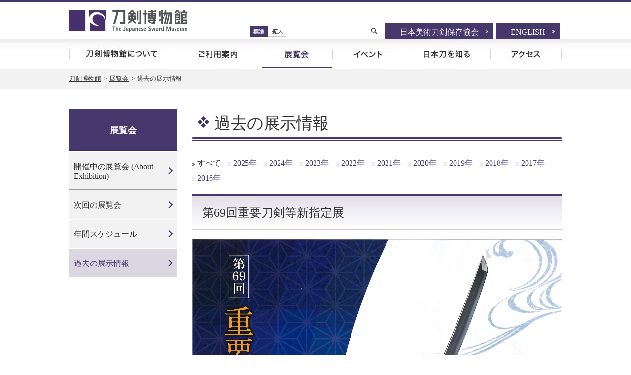

--- FILE ---
content_type: text/html; charset=utf-8
request_url: https://www.touken.or.jp/museum/exhibition/archive.html?itemid=423&dispmid=652
body_size: 50047
content:
<!DOCTYPE html>
<html lang="ja-JP">
<head id="Head"><meta http-equiv="Content-Type" content="text/html; charset=UTF-8" /><meta id="MetaDescription" name="DESCRIPTION" content="日本美術刀剣保存協会は、刀剣、刀装・刀装具の保存・公開に関する事業、日本刀の鍛刀、研磨、刀装制作技術の保存向上に関する事業、日本刀の制作に必要な材料の確保を図るための事業を行い、日本国の文化財の保護と文化の普及振興に寄与することを目的としています。
" /><style id="StylePlaceholder" type="text/css"></style><link id="_Portals__default_" rel="stylesheet" type="text/css" href="/Portals/_default/default.css" /><link id="_Portals_0_Skins_JTH_museum_" rel="stylesheet" type="text/css" href="/Portals/0/Skins/JTH-museum/skin.css" /><link id="_Portals_0_Containers_JTH_" rel="stylesheet" type="text/css" href="/Portals/0/Containers/JTH/container.css" /><link id="_Portals_0_" rel="stylesheet" type="text/css" href="/Portals/0/portal.css" /><script src="/js/tools/jquery-1.11.2.min.js" type="text/javascript"></script><script src="/js/tools/jquery.cookie.js" type="text/javascript"></script><link rel="SHORTCUT ICON" href="/Portals/0/favicon.ico" /><title>
	過去の展示情報 | 刀剣博物館
</title><!-- Google Analytics -->
<script>
  (function(i,s,o,g,r,a,m){i['GoogleAnalyticsObject']=r;i[r]=i[r]||function(){
  (i[r].q=i[r].q||[]).push(arguments)},i[r].l=1*new Date();a=s.createElement(o),
  m=s.getElementsByTagName(o)[0];a.async=1;a.src=g;m.parentNode.insertBefore(a,m)
  })(window,document,'script','https://www.google-analytics.com/analytics.js','ga');

  ga('create', 'UA-103399106-1', 'auto');
  ga('send', 'pageview');

</script>
<!-- End Google Analytics -->
<!-- Google tag (gtag.js) -->
<script async src="https://www.googletagmanager.com/gtag/js?id=G-1XZKEM532E"></script>
<script>
  window.dataLayer = window.dataLayer || [];
  function gtag(){dataLayer.push(arguments);}
  gtag('js', new Date());

  gtag('config', 'G-1XZKEM532E');
</script></head>
<body id="Body" class="pcMode pcView">
    <noscript><div class="lblNoScript"><span id="lblNoScript" class="NormalRed">本システムでは、JavaScriptを利用しています。JavaScriptを有効に設定してからご利用ください。</span></div></noscript>
    <p class="skip"><a href="#dnn_ContentPane"><span id="lblSkipContentPane">本文へスキップします。</span></a></p> 
    <form name="Form" method="post" action="/museum/exhibition/archive.html?itemid=423&amp;dispmid=652" id="Form" enctype="multipart/form-data" style="height: 100%;">
<div>
<input type="hidden" name="__EVENTTARGET" id="__EVENTTARGET" value="" />
<input type="hidden" name="__EVENTARGUMENT" id="__EVENTARGUMENT" value="" />
<input type="hidden" name="__VIEWSTATE" id="__VIEWSTATE" value="/wEPDwUJNDEzMjU5MzIxD2QWBmYPFgIeBFRleHQFDzwhRE9DVFlQRSBodG1sPmQCAQ9kFggCAQ8WAh4HVmlzaWJsZWhkAgIPFgIeB2NvbnRlbnQF9QLml6XmnKznvo7ooZPliIDliaPkv53lrZjljZTkvJrjga/[base64]/jgoHjga7kuovmpa3jgpLooYzjgYTjgIHml6XmnKzlm73jga7mlofljJbosqHjga7kv53orbfjgajmlofljJbjga7mma7lj4rmjK/[base64]/[base64]/[base64]/[base64]/[base64]/[base64]/[base64]/jgIHml6XmnKzliIDjga7oqr/mn7vjg7vkv53lrZjjgpLnm67nmoTjgavmmK3lkozkuozljYHkuInlubTjgojjgorooYzjgo/jgozjgabjgYTjgb7jgZnjgII8YnIgLz4NCuOAgOePvuWcqOOBp+OBr+ecn+WBvemRkeWumuetieOCkuS4u+ebrueahOOBqOOBmeOCi+WfuuacrOOBruS/neWtmOWvqeafu+OCkuesrOS4gOe+qeOBqOOBl+OAgeOCiOOCiue+juihk+aAp+OBrumrmOOBhOagvOS7mOOBkeOCkumHjeimluOBl+OBn+Wvqeafu+OBqOOBl+OBpueJueWIpeS/[base64]/[base64]/[base64]/[base64]" />
</div>

<script type="text/javascript">
//<![CDATA[
var theForm = document.forms['Form'];
if (!theForm) {
    theForm = document.Form;
}
function __doPostBack(eventTarget, eventArgument) {
    if (!theForm.onsubmit || (theForm.onsubmit() != false)) {
        theForm.__EVENTTARGET.value = eventTarget;
        theForm.__EVENTARGUMENT.value = eventArgument;
        theForm.submit();
    }
}
//]]>
</script>


<script src="/WebResource.axd?d=HACbP2ms3mURq8yQahZ94NftDxGkrTrEso8YhCnpCghR5jOkYRpEVMaG-D1thcxQFKdga4NLhpsbdCG30&amp;t=638314226908353130" type="text/javascript"></script>


<script src="/js/dnncore.js" type="text/javascript"></script>
<script src="/js/infocms.js" type="text/javascript"></script>
<script src="/js/MicrosoftAjax.ja.js" type="text/javascript"></script>
<script src="/ScriptResource.axd?d=c9xf5qidu0VyX331ceqXXZZ78urvSuRoTTtYVH4pe7tsHxu3VUIxe02cgNXxXX0_3KRyyqOnTjXP0uG44JGf4VAkk9AGQcjVb3Z9CZ8W4kdHEhspcuoNIzatJXev4WPVXVtOl9mIgjAdRH-3i0o5JcAhu2K5ZqYTz77p9Q2&amp;t=559a934d" type="text/javascript"></script>
<div>

	<input type="hidden" name="__VIEWSTATEGENERATOR" id="__VIEWSTATEGENERATOR" value="CA0B0334" />
</div>
        
        
<script>jQuery.noConflict();</script>
<script src="/Portals/0/js/fontsize/fontsize.js"></script>
<script src="/Portals/0/js/matchHeight/jquery.matchHeight.js"></script>
<script src="/Portals/0/js/smoothScroll/smoothScroll.js"></script>
<script src="/Portals/0/js/toTop/toTop.js"></script>
<script src="/Portals/0/js/spTel/spTel.js"></script>
<script src="/Portals/0/js/common.js"></script>

<div id="skin" class="skin2Columns skinPurple skinMuseum">
	<div id="blockskip"><a href="#main">本文へ</a>
</div>
	<header id="header">
		<div class="inner">
			<div class="left">
				<div id="dnn_HeadLeftMuseumPane" class="HeadLeftMuseumPane">
<div class="zero">
	<div class="title">
		<h2><span id="dnn_ctr407_dnnTITLE_lblTitle" class="Head">【全-博物館】ロゴ</span>


</h2>
	</div>
	<div class="contents">
		<div class="actionBtn"></div>
		<div id="dnn_ctr407_ContentPane"><!-- Start_Module_407 --><div id="dnn_ctr407_ModuleContent">
	<div id="dnn_ctr407_HtmlModule_HtmlModule_lblContent">
	<h1 class="logo"><a href="/museum/"><img alt="刀剣博物館" src="/Portals/0/logo_museum.png" /></a></h1>
<p class="logo"><a href="/museum/"><img src="/Portals/0/logo_museum.png" alt="刀剣博物館" /></a></p>

</div>
<!-- End_Module_407 -->
</div></div>
	</div>
</div>

</div>
				<p class="SpMenuBtn spArea">&nbsp;</p>
			</div>
			<div class="SpMenuWrap">
				<div class="SpMenuWrapInner">
					<div class="SpMenuWrapInnerBox">
						<div class="right">
							<div id="dnn_HeadTopMuseumPane" class="HeadTopMuseumPane DNNEmptyPane"></div>
							<div class="rightBottom">
								<ul id="fontSizer">
									<li class="fontsizeM defaultFont">標準</li>
									<li class="fontsizeL">拡大</li>
								</ul>
								<p class="searchWrap">

<input name="dnn$dnnSEARCH$txtSearch" type="text" maxlength="255" size="20" id="dnn_dnnSEARCH_txtSearch" class="NormalTextBox txtSearch" onkeydown="return __dnn_KeyDown('13', 'javascript:__doPostBack(%27dnn$dnnSEARCH$cmdSearch%27,%27%27)', event);" title="入力欄" />
<a id="dnn_dnnSEARCH_cmdSearch" class="searchBtn" href="javascript:__doPostBack('dnn$dnnSEARCH$cmdSearch','')">検索</a></p>
								<div id="dnn_HeadBottomMuseumPane" class="HeadBottomMuseumPane">
<div class="zero">
	<div class="title">
		<h2><span id="dnn_ctr408_dnnTITLE_lblTitle" class="Head">【全-博物館】ヘッダーボタンリンク</span>


</h2>
	</div>
	<div class="contents">
		<div class="actionBtn"></div>
		<div id="dnn_ctr408_ContentPane"><!-- Start_Module_408 --><div id="dnn_ctr408_ModuleContent">
	<div id="dnn_ctr408_HtmlModule_HtmlModule_lblContent">
	<ul class="linkItem hBtnLink">
    <li class="kyoukai"><a href="/">日本美術刀剣保存協会</a></li>
    <li class="english"><a href="/english/">ENGLISH</a>&nbsp;</li>
    &nbsp;&nbsp;&nbsp;&nbsp;&nbsp;&nbsp;&nbsp;
</ul>

</div>
<!-- End_Module_408 -->
</div></div>
	</div>
</div>

</div>
							</div>
						</div>
						<nav id="gNav"><div id="SEOMENUV2" class="tokenMenu">
<ul>
<li class="Tab235 parentItem"><a id="SEOMENUV2_Tab235"  class="parentLink" href="/museum/" >刀剣博物館</a>
<ul>
<li class="Tab236"><a id="SEOMENUV2_Tab236"  href="/museum/about/guide.html" >刀剣博物館について</a><ul>
<li class="Tab237"><a id="SEOMENUV2_Tab237"  href="/museum/about/guide.html" >ご案内</a></li>
<li class="Tab238"><a id="SEOMENUV2_Tab238"  href="/museum/about/collection.html" >所蔵品</a></li>
<li class="Tab239"><a id="SEOMENUV2_Tab239"  href="/shop/" target="_blank">書籍・出版物</a></li>
<li class="Tab240"><a id="SEOMENUV2_Tab240"  href="/about/donation.html" target="_blank">寄付・寄贈</a></li>
<li class="Tab241"><a id="SEOMENUV2_Tab241"  href="/about/pr.html" target="_blank">プレス（取材）の方へ</a></li>
</ul>
</li>
<li class="Tab242"><a id="SEOMENUV2_Tab242"  href="/museum/information/admission.html" >ご利用案内</a><ul>
<li class="Tab243"><a id="SEOMENUV2_Tab243"  href="/museum/information/admission.html" >入館料金・開館情報</a></li>
<li class="Tab244"><a id="SEOMENUV2_Tab244"  href="/museum/information/floor.html" >フロアガイド</a></li>
<li class="Tab245"><a id="SEOMENUV2_Tab245"  href="/museum/information/library.html" >資料利用案内</a></li>
<li class="Tab246"><a id="SEOMENUV2_Tab246"  href="/museum/information/group.html" >団体利用の方へ</a></li>
</ul>
</li>
<li class="Tab248 parentItem"><a id="SEOMENUV2_Tab248"  class="parentLink" href="/museum/exhibition/exhibition.html" >展覧会</a><ul>
<li class="Tab249"><a id="SEOMENUV2_Tab249"  href="/museum/exhibition/exhibition.html" >開催中の展覧会 (About Exhibition)</a></li>
<li class="Tab290"><a id="SEOMENUV2_Tab290"  href="/museum/exhibition/tabid290.html" >次回の展覧会</a></li>
<li class="Tab250"><a id="SEOMENUV2_Tab250"  href="/museum/exhibition/schedule.html" >年間スケジュール</a></li>
<li class="Tab251 currentItem"><a id="SEOMENUV2_Tab251"  class="currentLink" href="/museum/exhibition/archive.html" >過去の展示情報</a></li>
</ul>
</li>
<li class="Tab252"><a id="SEOMENUV2_Tab252"  href="/museum/events/kansyoukai.html" >イベント</a><ul>
<li class="Tab253"><a id="SEOMENUV2_Tab253"  href="/museum/events/kansyoukai.html" >定例鑑賞会</a></li>
<li class="Tab254"><a id="SEOMENUV2_Tab254"  href="/museum/events/manner.html" >マナー講座</a></li>
<li class="Tab255"><a id="SEOMENUV2_Tab255"  href="/museum/events/exhibitionetc.html" >展覧会関連イベント</a></li>
</ul>
</li>
<li class="Tab256"><a id="SEOMENUV2_Tab256"  href="/museum/sword/attraction.html" >日本刀を知る</a><ul>
<li class="Tab257"><a id="SEOMENUV2_Tab257"  href="/museum/sword/attraction.html" >魅力</a></li>
<li class="Tab258"><a id="SEOMENUV2_Tab258"  href="/museum/sword/history.html" >歴史</a></li>
<li class="Tab259"><a id="SEOMENUV2_Tab259"  href="/museum/sword/making.html" >種類と作り</a></li>
<li class="Tab276"><a id="SEOMENUV2_Tab276"  href="/museum/sword/tatara.html" >たたら操業と日刀保たたら</a></li>
<li class="Tab260"><a id="SEOMENUV2_Tab260"  href="/museum/sword/step.html" >作刀工程と研磨</a></li>
<li class="Tab261"><a id="SEOMENUV2_Tab261"  href="/museum/sword/tousougu.html" >刀装・刀装具</a></li>
<li class="Tab262"><a id="SEOMENUV2_Tab262"  href="/museum/sword/preservation.html" >取り扱いと保存方法</a></li>
</ul>
</li>
<li class="Tab263"><a id="SEOMENUV2_Tab263"  href="/access/" target="_blank">アクセス</a></li>
<li class="Tab264"><a id="SEOMENUV2_Tab264"  href="/museum/faq/" >よくある質問</a></li>
<li class="Tab266"><a id="SEOMENUV2_Tab266"  href="/privacy_policy/" target="_blank">プライバシーポリシー</a></li>
<li class="Tab267"><a id="SEOMENUV2_Tab267"  href="/sitemap/" target="_blank">サイトマップ</a></li>
</ul>
</li>
</ul>

</div>
</nav>
					</div>
				</div>
			</div>
		</div>
	</header>
	<main id="main">
		<div class="mainTop">
			<div class="inner">
				<div class="breadcrumb"><span id="dnn_dnnBREADCRUMB_lblBreadCrumb"><a href="/" class="breadcrumbItem">日本美術刀剣保存協会</a><span>></span><a href="/museum/" class="breadcrumbItem">刀剣博物館</a><span>></span><a href="/museum/exhibition/exhibition.html" class="breadcrumbItem">展覧会</a><span>></span><span class="breadcrumbItem">過去の展示情報</span></span>
</div>
			</div>
		</div>
		<div class="mainContents">
			<div class="inner">
				<div class="mainArea">
					<header id="dnn_PagetitlePane" class="PagetitlePane">
<div class="zero">
	<div class="title">
		<h2><span id="dnn_ctr567_dnnTITLE_lblTitle" class="Head">H1</span>


</h2>
	</div>
	<div class="contents">
		<div class="actionBtn"></div>
		<div id="dnn_ctr567_ContentPane"><!-- Start_Module_567 --><div id="dnn_ctr567_ModuleContent">
	<h1>過去の展示情報</h1><!-- End_Module_567 -->
</div></div>
	</div>
</div>

</header>
					<div id="dnn_ContentPane" class="ContentPane">
<div class="zero">
	<div class="title">
		<h2><span id="dnn_ctr653_dnnTITLE_lblTitle" class="Head">過去の展示情報（年別リンク）</span>


</h2>
	</div>
	<div class="contents">
		<div class="actionBtn"></div>
		<div id="dnn_ctr653_ContentPane"><!-- Start_Module_653 --><div class="newsCategoryWrap">
<p class="newsAllLink"><a href="/museum/exhibition/archive.html" class="textlinkItem">すべて</a></p><div id="dnn_ctr653_ModuleContent">
	
          <ul class="AnnouncementCategory ulList_vertical">
                <li id="dnn_ctr653_ViewCategoryLink_repMain_ctl01_listId">
                  <a id="dnn_ctr653_ViewCategoryLink_repMain_ctl01_litLink" href="/museum/exhibition/archive.html?year=2025&startmonth=1">2025年</a>
                </li>
                <li id="dnn_ctr653_ViewCategoryLink_repMain_ctl02_listId">
                  <a id="dnn_ctr653_ViewCategoryLink_repMain_ctl02_litLink" href="/museum/exhibition/archive.html?year=2024&startmonth=1">2024年</a>
                </li>
                <li id="dnn_ctr653_ViewCategoryLink_repMain_ctl03_listId">
                  <a id="dnn_ctr653_ViewCategoryLink_repMain_ctl03_litLink" href="/museum/exhibition/archive.html?year=2023&startmonth=1">2023年</a>
                </li>
                <li id="dnn_ctr653_ViewCategoryLink_repMain_ctl04_listId">
                  <a id="dnn_ctr653_ViewCategoryLink_repMain_ctl04_litLink" href="/museum/exhibition/archive.html?year=2022&startmonth=1">2022年</a>
                </li>
                <li id="dnn_ctr653_ViewCategoryLink_repMain_ctl05_listId">
                  <a id="dnn_ctr653_ViewCategoryLink_repMain_ctl05_litLink" href="/museum/exhibition/archive.html?year=2021&startmonth=1">2021年</a>
                </li>
                <li id="dnn_ctr653_ViewCategoryLink_repMain_ctl06_listId">
                  <a id="dnn_ctr653_ViewCategoryLink_repMain_ctl06_litLink" href="/museum/exhibition/archive.html?year=2020&startmonth=1">2020年</a>
                </li>
                <li id="dnn_ctr653_ViewCategoryLink_repMain_ctl07_listId">
                  <a id="dnn_ctr653_ViewCategoryLink_repMain_ctl07_litLink" href="/museum/exhibition/archive.html?year=2019&startmonth=1">2019年</a>
                </li>
                <li id="dnn_ctr653_ViewCategoryLink_repMain_ctl08_listId">
                  <a id="dnn_ctr653_ViewCategoryLink_repMain_ctl08_litLink" href="/museum/exhibition/archive.html?year=2018&startmonth=1">2018年</a>
                </li>
                <li id="dnn_ctr653_ViewCategoryLink_repMain_ctl09_listId">
                  <a id="dnn_ctr653_ViewCategoryLink_repMain_ctl09_litLink" href="/museum/exhibition/archive.html?year=2017&startmonth=1">2017年</a>
                </li>
                <li id="dnn_ctr653_ViewCategoryLink_repMain_ctl10_listId">
                  <a id="dnn_ctr653_ViewCategoryLink_repMain_ctl10_litLink" href="/museum/exhibition/archive.html?year=2016&startmonth=1">2016年</a>
                </li>
          </ul>
<!-- End_Module_653 -->
</div></div></div>
	</div>
</div>


<div class="zero">
	<div class="title">
		<h2><span id="dnn_ctr652_dnnTITLE_lblTitle" class="Head">過去の展示情報（一覧・詳細）</span>


</h2>
	</div>
	<div class="contents">
		<div class="actionBtn"></div>
		<div id="dnn_ctr652_ContentPane"><!-- Start_Module_652 --><div id="dnn_ctr652_ModuleContent">
	<div id="dnn_ctr652_ViewAnnouncements_pnlAllArea" class="ViewAnnouncements">
		
    
    
            <div class="newsImgDetail">
<h2 class="newsTitle">第69回重要刀剣等新指定展
</h2>
<p class="newsImage"><img src="/Portals/0/第69回重要刀剣等新指定展チラシ.jpg" alt="第69回重要刀剣等新指定展" id="dnn_ctl652_imagesource_1644"/></p>
<div class="newsDescription"><span style="line-height: 19.2px; font-size: 16px; color: #333333;">　公益財団法人日本美術刀剣保存協会の審査事業は、日本刀の調査・保存を目的に昭和二十三年より行われています。<br />
　現在では真偽鑑定等を主目的とする基本の保存審査を第一義とし、より美術性の高い格付けを重視した審査として特別保存、さらには重要・特別重要といった段階を設け審査を行っております。その中において重要審査は作品の正真はもちろん、資料性や健全性も兼備した完成度の高い美術工芸品として国認定の重要美術品に準ずる優作であることの指定であり、毎年欠かすことなく審査は継続され今日に至っております。<br />
　日本刀の高い品格と真摯なるくろがねの美を、そして刀装・刀装具に表れた工芸美の粋を心ゆくまでご鑑賞ください。<br />
<br />
</span>
<table class="tableBasic full" style="width: 750px; color: #333333; font-size: 16px;">
    <tbody>
        <tr>
            <th width="30%" class="garyCell">会期</th>
            <td>2024年2月23日（金・祝）～4月14日（日）</td>
        </tr>
        <tr>
            <th class="garyCell">開館時間</th>
            <td>9:30 ～ 17:00 (入館は16:30まで）</td>
        </tr>
        <tr>
            <th class="garyCell">休館日</th>
            <td>毎週月曜日（祝日の場合開館、翌火曜日休館)</td>
        </tr>
        <tr>
            <th class="garyCell">入館料</th>
            <td>大人　1,000円<br />
            会員　700円　<br />
            高校・大学・専門学校生　500円　<br />
            中学生以下　無料<br />
            ※大人20名以上の団体は会員価格でご入館いただけます。<br />
            </td>
        </tr>
        <tr>
            <th class="garyCell">主催</th>
            <td>刀剣博物館</td>
        </tr>
        <tr>
            <th class="garyCell">展示作品リスト</th>
            <td><a href="/Portals/0/pdf/mokuroku/HP用_第69回重要刀剣等新指定展出品目録_R6_2月23日_4月14日.pdf">目録</a></td>
        </tr>
    </tbody>
</table>
</div>
<p class="newsLink"><a href="/museum/exhibition/archive.html">一覧へ戻る</a></p>
</div>
	    
    
    
    

	</div>
<!-- End_Module_652 -->
</div></div>
	</div>
</div>

</div>
				</div>
				<div class="sideArea">
					<aside id="dnn_SideTopMuseumPane" class="SideTopMuseumPane DNNEmptyPane"></aside>
					<aside id="dnn_SideMuseumPane" class="SideMuseumPane">
<div class="zero">
	<div class="title">
		<h2><span id="dnn_ctr613_dnnTITLE_lblTitle" class="Head">【全-博物館】サイドナビ</span>


</h2>
	</div>
	<div class="contents">
		<div class="actionBtn"></div>
		<div id="dnn_ctr613_ContentPane"><!-- Start_Module_613 --><div id="dnn_ctr613_ModuleContent">
	<div id="dnn_ctr613_SEOMenuV2" class="moduleMenu">
<ul>
<li class="Tab235 parentItem"><a id="dnn_ctr613_SEOMenuV2_Tab235"  class="parentLink" href="/museum/" >刀剣博物館</a>
<ul>
<li class="Tab236"><a id="dnn_ctr613_SEOMenuV2_Tab236"  href="/museum/about/guide.html" >刀剣博物館について</a><ul>
<li class="Tab237"><a id="dnn_ctr613_SEOMenuV2_Tab237"  href="/museum/about/guide.html" >ご案内</a></li>
<li class="Tab238"><a id="dnn_ctr613_SEOMenuV2_Tab238"  href="/museum/about/collection.html" >所蔵品</a></li>
<li class="Tab239"><a id="dnn_ctr613_SEOMenuV2_Tab239"  href="/shop/" target="_blank">書籍・出版物</a></li>
<li class="Tab240"><a id="dnn_ctr613_SEOMenuV2_Tab240"  href="/about/donation.html" target="_blank">寄付・寄贈</a></li>
<li class="Tab241"><a id="dnn_ctr613_SEOMenuV2_Tab241"  href="/about/pr.html" target="_blank">プレス（取材）の方へ</a></li>
</ul>
</li>
<li class="Tab242"><a id="dnn_ctr613_SEOMenuV2_Tab242"  href="/museum/information/admission.html" >ご利用案内</a><ul>
<li class="Tab243"><a id="dnn_ctr613_SEOMenuV2_Tab243"  href="/museum/information/admission.html" >入館料金・開館情報</a></li>
<li class="Tab244"><a id="dnn_ctr613_SEOMenuV2_Tab244"  href="/museum/information/floor.html" >フロアガイド</a></li>
<li class="Tab245"><a id="dnn_ctr613_SEOMenuV2_Tab245"  href="/museum/information/library.html" >資料利用案内</a></li>
<li class="Tab246"><a id="dnn_ctr613_SEOMenuV2_Tab246"  href="/museum/information/group.html" >団体利用の方へ</a></li>
</ul>
</li>
<li class="Tab248 parentItem"><a id="dnn_ctr613_SEOMenuV2_Tab248"  class="parentLink" href="/museum/exhibition/exhibition.html" >展覧会</a><ul>
<li class="Tab249"><a id="dnn_ctr613_SEOMenuV2_Tab249"  href="/museum/exhibition/exhibition.html" >開催中の展覧会 (About Exhibition)</a></li>
<li class="Tab290"><a id="dnn_ctr613_SEOMenuV2_Tab290"  href="/museum/exhibition/tabid290.html" >次回の展覧会</a></li>
<li class="Tab250"><a id="dnn_ctr613_SEOMenuV2_Tab250"  href="/museum/exhibition/schedule.html" >年間スケジュール</a></li>
<li class="Tab251 currentItem"><a id="dnn_ctr613_SEOMenuV2_Tab251"  class="currentLink" href="/museum/exhibition/archive.html" >過去の展示情報</a></li>
</ul>
</li>
<li class="Tab252"><a id="dnn_ctr613_SEOMenuV2_Tab252"  href="/museum/events/kansyoukai.html" >イベント</a><ul>
<li class="Tab253"><a id="dnn_ctr613_SEOMenuV2_Tab253"  href="/museum/events/kansyoukai.html" >定例鑑賞会</a></li>
<li class="Tab254"><a id="dnn_ctr613_SEOMenuV2_Tab254"  href="/museum/events/manner.html" >マナー講座</a></li>
<li class="Tab255"><a id="dnn_ctr613_SEOMenuV2_Tab255"  href="/museum/events/exhibitionetc.html" >展覧会関連イベント</a></li>
</ul>
</li>
<li class="Tab256"><a id="dnn_ctr613_SEOMenuV2_Tab256"  href="/museum/sword/attraction.html" >日本刀を知る</a><ul>
<li class="Tab257"><a id="dnn_ctr613_SEOMenuV2_Tab257"  href="/museum/sword/attraction.html" >魅力</a></li>
<li class="Tab258"><a id="dnn_ctr613_SEOMenuV2_Tab258"  href="/museum/sword/history.html" >歴史</a></li>
<li class="Tab259"><a id="dnn_ctr613_SEOMenuV2_Tab259"  href="/museum/sword/making.html" >種類と作り</a></li>
<li class="Tab276"><a id="dnn_ctr613_SEOMenuV2_Tab276"  href="/museum/sword/tatara.html" >たたら操業と日刀保たたら</a></li>
<li class="Tab260"><a id="dnn_ctr613_SEOMenuV2_Tab260"  href="/museum/sword/step.html" >作刀工程と研磨</a></li>
<li class="Tab261"><a id="dnn_ctr613_SEOMenuV2_Tab261"  href="/museum/sword/tousougu.html" >刀装・刀装具</a></li>
<li class="Tab262"><a id="dnn_ctr613_SEOMenuV2_Tab262"  href="/museum/sword/preservation.html" >取り扱いと保存方法</a></li>
</ul>
</li>
<li class="Tab263"><a id="dnn_ctr613_SEOMenuV2_Tab263"  href="/access/" target="_blank">アクセス</a></li>
<li class="Tab264"><a id="dnn_ctr613_SEOMenuV2_Tab264"  href="/museum/faq/" >よくある質問</a></li>
<li class="Tab266"><a id="dnn_ctr613_SEOMenuV2_Tab266"  href="/privacy_policy/" target="_blank">プライバシーポリシー</a></li>
<li class="Tab267"><a id="dnn_ctr613_SEOMenuV2_Tab267"  href="/sitemap/" target="_blank">サイトマップ</a></li>
</ul>
</li>
</ul>

</div>
<!-- End_Module_613 -->
</div></div>
	</div>
</div>

</aside>
					<aside id="dnn_SideBottomMuseumPane" class="SideBottomMuseumPane DNNEmptyPane"></aside>
				</div>
			</div>
		</div>
	</main>
	<footer id="footer">
		<p class="pagetop"><a href="#Body">ページトップへ</a>
</p>
		<div class="footTop">
			<div class="inner">
				<div id="dnn_FootTopMuseumPane" class="FootTopMuseumPane">
<div class="zero">
	<div class="title">
		<h2><span id="dnn_ctr626_dnnTITLE_lblTitle" class="Head">【全-博物館】フッターメニュー</span>


</h2>
	</div>
	<div class="contents">
		<div class="actionBtn"></div>
		<div id="dnn_ctr626_ContentPane"><!-- Start_Module_626 --><div id="dnn_ctr626_ModuleContent">
	<div id="dnn_ctr626_HtmlModule_HtmlModule_lblContent">
	<div class="fMenuWrap">
<div class="fMenuLeftArea">
<ul class="fMenuList col3">
    <li class="spMenu"><a href="/museum/about/guide.html">刀剣博物館について</a>
    <ul>
        <li><a href="/museum/about/guide.html">ご案内</a></li>
        <li><a href="/museum/about/collection.html">所蔵品</a></li>
        <li><a href="/shop/" target="_blank">書籍・出版物</a></li>
        <li><a href="/about/donation.html" target="_blank">寄付・寄贈</a></li>
        <li><a href="/about/pr.html" target="_blank">プレス（取材）の方へ</a></li>
    </ul>
    </li>
    <li class="spMenu"><a href="/museum/information/admission.html">ご利用案内</a>
    <ul>
        <li><a href="/museum/information/admission.html">入館料金・開館情報</a></li>
        <li><a href="/museum/information/floor.html">フロアガイド</a></li>
        <li><a href="/museum/information/library.html">資料利用案内</a></li>
        <li><a href="/museum/information/group.html">団体利用の方へ</a></li>
        <li><a href="/museum/information/spot.html">周辺スポット</a></li>
    </ul>
    </li>
    <li class="spMenu"><a href="/museum/exhibition/exhibition.html">展覧会</a>
    <ul>
        <li><a href="/museum/exhibition/exhibition.html">展覧会</a></li>
        <li><a href="/museum/exhibition/schedule.html">年間スケジュール</a></li>
        <li><a href="/museum/exhibition/archive.html">過去の展示情報</a></li>
    </ul>
    </li>
</ul>
<ul class="fMenuList col3">
    <li class="spMenu"><a href="/museum/events/kansyoukai.html">イベント</a>
    <ul>
        <li><a href="/museum/events/kansyoukai.html">定例鑑賞会</a></li>
        <li><a href="/museum/events/manner.html">マナー講座</a></li>
        <li><a href="/museum/events/exhibitionetc.html">展覧会関連等</a></li>
    </ul>
    </li>
    <li class="spMenu"><a href="/museum/sword/attraction.html">日本刀を知る</a>
    <ul>
        <li><a href="/museum/sword/attraction.html">魅力</a></li>
        <li><a href="/museum/sword/history.html">歴史</a></li>
        <li><a href="/museum/sword/making.html">種類と作り</a></li>
        <li><a href="/museum/sword/tatara.html">たたら操業と日刀保たたら</a></li>
        <li><a href="/museum/sword/step.html">作刀行程と研磨</a></li>
        <li><a href="/museum/sword/tousougu.html">刀装・刀装具</a></li>
        <li><a href="/museum/sword/preservation.html">取り扱いと保存方法</a></li>
    </ul>
    </li>
</ul>
</div>
<div class="fMenuRightArea">
<ul class="fMenuList">
    <li class="spMenu"><a href="/access/" target="_blank">アクセス</a></li>
    <li class="spSubMenu"><a href="/museum/faq/" target="_blank">よくある質問</a></li>
    <li class="spSubMenu"><a href="/privacy_policy/" target="_blank">プライバシーポリシー</a></li>
    <li class="spSubMenu"><a href="/sitemap/" target="_blank">サイトマップ</a></li>
    <!---
    <li class="spSubMenu"><a href="/contact/" target="_blank">お問い合わせ</a></li>
--->
</ul>
<p class="fBtnLink kyoukai"><a href="/" class="linkItem">日本美術刀剣保存協会</a></p>
</div>
</div>

</div>
<!-- End_Module_626 -->
</div></div>
	</div>
</div>

</div>
				<div id="dnn_FootTopSpPane" class="FootTopSpPane">
<div class="zero">
	<div class="title">
		<h2><span id="dnn_ctr387_dnnTITLE_lblTitle" class="Head">【全】スマホ切替</span>


</h2>
	</div>
	<div class="contents">
		<div class="actionBtn"></div>
		<div id="dnn_ctr387_ContentPane"><!-- Start_Module_387 --><div id="dnn_ctr387_ModuleContent">
	<div id="dnn_ctr387_ViewSpSwitch_pnlAllArea" class="ViewSpSwitch">
		
<input type="submit" name="dnn$ctr387$ViewSpSwitch$cmdSmartsubmitBtn" value="スマートフォン対応ページはこちら" onclick="document.cookie = 'forcesmartphone=smart;path=/;';location.reload(true);return false;" id="dnn_ctr387_ViewSpSwitch_cmdSmartsubmitBtn" class="cmdSmartsubmitBtn" />



	</div>
<!-- End_Module_387 -->
</div></div>
	</div>
</div>

</div>
			</div>
		</div>
		<div class="footMiddle">
			<div class="inner">
				<div id="dnn_FootMuseumPane" class="FootMuseumPane">
<div class="zero">
	<div class="title">
		<h2><span id="dnn_ctr409_dnnTITLE_lblTitle" class="Head">【全-博物館】フッターアドレス</span>


</h2>
	</div>
	<div class="contents">
		<div class="actionBtn"></div>
		<div id="dnn_ctr409_ContentPane"><!-- Start_Module_409 --><div id="dnn_ctr409_ModuleContent">
	<div id="dnn_ctr409_HtmlModule_HtmlModule_lblContent">
	<ul class="fLogoList">
    <li><a href="/"><img alt="公益財団法人 日本美術刀剣保存協会" src="/Portals/0/logo_white.png" /></a></li>
    <li><a href="/museum/"><img alt="刀剣博物館" src="/Portals/0/logo_museum_white.png" /></a></li>
</ul>
<p class="fAddress">〒130-0015　東京都墨田区横網1-12-9<br />
TEL:<span class="spTel">03-6284-1000</span>　FAX:<span class="spTel">03-6284-1100</span><br />
開館時間：9:30～17:00（入館は16:30まで）　休館日：毎週月曜日（祝日の場合開館、翌火曜日が休館）・展示替期間・年末年始</p>

</div>
<!-- End_Module_409 -->
</div></div>
	</div>
</div>

</div>
			</div>
		</div>
		<div class="footBottom">
			<div class="inner">
				<div id="dnn_FootBottomMuseumPane" class="FootBottomMuseumPane">
<div class="zero">
	<div class="title">
		<h2><span id="dnn_ctr413_dnnTITLE_lblTitle" class="Head">【全-博物館】コピーライト</span>


</h2>
	</div>
	<div class="contents">
		<div class="actionBtn"></div>
		<div id="dnn_ctr413_ContentPane"><!-- Start_Module_413 --><div id="dnn_ctr413_ModuleContent">
	<div id="dnn_ctr413_HtmlModule_HtmlModule_lblContent">
	<p class="copyright">Copyright &copy; 公益財団法人 日本美術刀剣保存協会 All rights reserved.</p>

</div>
<!-- End_Module_413 -->
</div></div>
	</div>
</div>

</div>
			</div>
		</div>
	</footer>
</div>


        <input name="ScrollTop" type="hidden" id="ScrollTop" />
        <input name="__dnnVariable" type="hidden" id="__dnnVariable" />
    </form>
<!-- 345646102B6E121D6EA7DB5DFE92AF20D69A0EBD9AC49BE4AF273AC623D53C89 -->
</body>
</html>


--- FILE ---
content_type: text/css
request_url: https://www.touken.or.jp/Portals/0/Skins/JTH-museum/skin.css
body_size: 842
content:
@charset 'utf-8';

@import "/Portals/0/Skins/JTH/skin.css";

/* ======================================================================= */

/*  JTH-museum ----- skin */

/* ======================================================================= */

/* ===========================================================
 headBody
=========================================================== */
#header{border-top-color:#46386c;}

/* logo */
h1.logo,
.skinIndex p.logo{display:none;}
.skinIndex h1.logo{display:block;}

/* fontSizer */
#fontSizer li{background-image:url(images/btn_fontsize.jpg);}

/* searchWrap */
.searchWrap a{background-image:url(images/btn_search.png);}

/* ===========================================================
 gNav
=========================================================== */
.skinMuseum .tokenMenu > ul > li > ul > li.Tab236,
.skinMuseum .tokenMenu > ul > li > ul > li.Tab242,
.skinMuseum .tokenMenu > ul > li > ul > li.Tab248,
.skinMuseum .tokenMenu > ul > li > ul > li.Tab252,
.skinMuseum .tokenMenu > ul > li > ul > li.Tab256,
.skinMuseum .tokenMenu > ul > li > ul > li.Tab263{display:block;}
.pcView .skinMuseum .tokenMenu > ul > li > ul > li > a,
.pcView .skinMuseum .tokenMenu > ul > li > ul > li > a:hover{background-image:url(images/btn_gnav.jpg);}
.pcView .skinMuseum .tokenMenu > ul > li > ul > li.Tab236 > a{width:214px;}
.pcView .skinMuseum .tokenMenu > ul > li > ul > li.Tab242 > a{width:175px;background-position-x:-214px;}
.pcView .skinMuseum .tokenMenu > ul > li > ul > li.Tab248 > a{width:145px;background-position-x:-389px;}
.pcView .skinMuseum .tokenMenu > ul > li > ul > li.Tab252 > a{width:145px;background-position-x:-534px;}
.pcView .skinMuseum .tokenMenu > ul > li > ul > li.Tab256 > a{width:175px;background-position-x:-679px;}
.pcView .skinMuseum .tokenMenu > ul > li > ul > li.Tab263 > a{width:146px;background-position-x:-854px;}

/* pulldown */
.pcView .tokenMenu > ul > li > ul > li:hover > ul{background:rgba(70,56,108,0.7);}
.pcView .tokenMenu > ul > li > ul > li > ul > li > a{background-image:url(/Portals/0/images/common/arrow_purple_big.png);}
.pcView .tokenMenu > ul > li > ul > li > ul > li > a:hover,
.pcView .tokenMenu > ul > li > ul > li > ul > li > a.currentLink,
.pcView .tokenMenu > ul > li > ul > li > ul > li > a.parentLink{background-color:#e3e2ea;}

/* ===========================================================
 moduleMenu
=========================================================== */
/* １階層目 */
.moduleMenu > ul > li > ul > li > a{background:#46386c;border-bottom-color:#352a52;}
.moduleMenu > ul > li > ul > li > a:hover{background:#352a52;}
/* ２階層目以降 */
.moduleMenu > ul > li > ul > li > ul li a:before{border-color:#46386c;}
/* ２階層目 */
.moduleMenu > ul > li > ul > li > ul > li > a:hover{background:#dad7e2;}
.moduleMenu > ul > li > ul > li > ul > li.currentItem > a,
.moduleMenu > ul > li > ul > li > ul > li.parentItem > a{background:#dad7e2;color:#46386c !important;}
/* ３階層目 */
.moduleMenu > ul > li > ul > li > ul > li > ul{border-left-color:#dad7e2;}
.moduleMenu > ul > li > ul > li > ul > li > ul > li{border-top-color:#bab5c8;}
.moduleMenu > ul > li > ul > li > ul > li > ul > li.currentItem > a,
.moduleMenu > ul > li > ul > li > ul > li > ul > li.parentItem > a{color:#46386c !important;}
/* ４階層目 */
.moduleMenu > ul > li > ul > li > ul > li > ul > li > ul{border-left-color:#dad7e2;}
.moduleMenu > ul > li > ul > li > ul > li > ul > li > ul > li{border-top-color:#d9d9d9;}
.moduleMenu > ul > li > ul > li > ul > li > ul > li > ul > li > a:hover,
.moduleMenu > ul > li > ul > li > ul > li > ul > li > ul > li.currentItem > a{color:#46386c !important;}
/* ５階層目以降 */
.moduleMenu > ul > li > ul > li > ul > li > ul > li > ul > li ul li a:hover,
.moduleMenu > ul > li > ul > li > ul > li > ul > li > ul > li ul li.currentItem > a{color:#46386c !important;}

/* ===========================================================
 content
=========================================================== */
.mainTop .breadcrumb > span{margin:0 0 0 -200px;}
.mainTop .breadcrumb > span > a:first-child,
.mainTop .breadcrumb > span > a:first-child + span{display:none;}
.mainTop .breadcrumb > span > a:first-child + span + a{margin:0 0 0 200px;}

.contentExhibition{margin:0;padding:80px 0 20px;background:url(/Portals/0/images/index/bg_texture_top.png) 0 top repeat-x,url(/Portals/0/images/index/bg_texture_bottom.png) 0 bottom repeat-x,url(/Portals/0/images/index/bg_texture.jpg) 0 0 repeat;}
.contentExhibition:after{content:'';display:block;clear:both;}
.ContentExhibitionLeftPane{float:left;width:400px;}
.ContentExhibitionRightPane{float:right;width:574px;}

.contentBottom{margin:0;padding:60px 0 20px;background:url(images/bg_cont_bottom.jpg) no-repeat center top;background-size:cover;border-top:3px solid #46386c;color:#fff;}
.contentBottom a{color:#fff !important;}

/* ===========================================================
 footBody
=========================================================== */
#footer{border-top-color:#46386c;}
.footMiddle{background:#46386c;}
.footBottom{background:#352a52;}

/* pagetop */
.pagetop a{background-image:url(images/btn_pagetop.png);}



--- FILE ---
content_type: text/css
request_url: https://www.touken.or.jp/Portals/0/Containers/JTH/container.css
body_size: 882
content:
@charset 'utf-8';

.actionBtn{margin:0;padding:0;text-align:right;}

/* ===========================================================
 zero
=========================================================== */
.zero{position:relative;margin:0;padding:0;}
.zero .title{display:none;}
.zero .title h2{position:absolute;top:-20px;right:0;margin:0;padding:0;border:none;background:#c00;color:#fff;font-weight:normal;font-size:10px;}
.zero .title h2:before{display:none;}
.zero .title h2 .Head{color:#fff;font-size:inherit;}
.zero .contents{clear:both;margin:0;padding:0;}
.zero .contents:after{content:'';display:block;clear:both;}
.adminMode .zero .title{display:block;}

/* ===========================================================
 h2Title
=========================================================== */
.h2Title{clear:both;width:100%;margin:0 0 15px 0;padding:0;}
.h2Title .title{clear:both;margin:0 0 10px 0;padding:0;}
.h2Title .title h2 .Head{font-size:100%;font-weight:normal;}
.h2Title .contents{clear:both;margin:0;padding:0;}
.h2Title .contents:after{content:'';display:block;clear:both;}



--- FILE ---
content_type: text/css
request_url: https://www.touken.or.jp/Portals/0/portal.css
body_size: -95
content:
@charset "utf-8";
/* ================================
    CSS STYLES FOR infoCMS
   ================================ */






--- FILE ---
content_type: text/css
request_url: https://www.touken.or.jp/Portals/0/Skins/JTH/skin.css
body_size: 2673
content:
@charset 'utf-8';

@import "/Portals/0/css/base.css";
@import "/Portals/0/css/contents.css";

/* ======================================================================= */

/*  JTH ----- skin */

/* ======================================================================= */

/* ===========================================================
 html
=========================================================== */
/* size settings */
html,
body{min-width:1040px;}

/* font settings */
html,
body{color:#333;font-size:16px;line-height:1.6;}
body{font-family:'Meiryo','Verdana','ヒラギノ角ゴ Pro W3','Hiragino Kaku Gothic Pro','Osaka','ＭＳ Ｐゴシック','sans-serif';}

/* pc/sp settings */
.pcArea{display:block;}
.spArea{display:none;}

/* font-size */
body.fontSize1{font-size:100%;}
body.fontSize2{font-size:113%;}

/* ===========================================================
 skin
=========================================================== */
#skin{overflow:hidden;}
#blockskip{display:none;}
.inner{width:1000px;margin:0 auto;}
.inner:after{content:'';display:block;clear:both;}
.DNNEmptyPane{margin:0 !important;padding:0 !important;}

/* ===========================================================
 headBody
=========================================================== */
#header{margin:0;padding:0;background:url(images/bg_gnav.jpg) 0 bottom repeat-x;border-top:5px solid #005243;}
#header .inner{position:relative;}
#header .left{float:left;}
#header .right{float:right;width:650px;padding-bottom:34px;}
#header .right .rightBottom{height:34px;position:absolute;right:0;bottom:60px;}
#header .right .rightBottom:after{content:'';display:block;clear:both;}
.adminMode #header .right .rightBottom{height:auto;position:static;}

/* logo */
.logo{margin:0;padding:15px 0;background:none !important;border:none;font-size:0;line-height:1;}
.logo:before,
.logo:after{display:none;}
.logo a{display:block;}

/* fontSizer */
#fontSizer{float:left;margin:6px 0 0;padding:0;list-style-type:none;}
#fontSizer:after{content:'';display:block;clear:both;}
#fontSizer li{float:left;width:36px;height:22px;margin:0;padding:0;background:url(images/btn_fontsize.jpg) 0 0 no-repeat;text-indent:100%;overflow:hidden;white-space:nowrap;letter-spacing:normal;}
#fontSizer li + li{margin-left:2px;}
#fontSizer li.fontsizeM{background-position-x:0;}
#fontSizer li.fontsizeL{background-position-x:-38px;}
#fontSizer li:hover{cursor:pointer;}
#fontSizer li:hover,
#fontSizer li.active{background-position-y:-22px;}

/* searchWrap */
.searchWrap{position:relative;float:left;width:180px;height:22px;margin:5px 0 0 10px;padding:0;}
.searchWrap input[type='text']{position:absolute;top:0;left:0;width:180px;height:22px;line-height:22px;margin:0;padding:0 22px 0 0;border:none;border-bottom:1px dotted #999;outline:none;z-index:0;}
.searchWrap a{position:absolute;top:0;right:2px;display:block;width:22px;height:22px;background:url(images/btn_search.png) center center no-repeat;text-indent:100%;overflow:hidden;white-space:nowrap;z-index:1;}
.searchWrap a:hover{opacity:0.75;}
.searchWrap + div{float:left;margin:0 0 0 10px;padding:0;}

/* ===========================================================
 gNav
=========================================================== */
#gNav{margin:0;padding:0;clear:both;}
.tokenMenu{margin:0;padding:0;}
.tokenMenu ul{margin:0;padding:0;}
.tokenMenu ul li{margin:0;padding:0;list-style-type:none;line-height:1.3;}
.tokenMenu ul li a{display:block;text-decoration:none;color:#333 !important;}
.tokenMenu ul li a:hover{text-decoration:none;}
.tokenMenu > ul > li > a{display:none;}
.tokenMenu > ul > li > ul{width:1000px;margin:0 auto;}
.tokenMenu > ul > li > ul:after{content:'';display:block;clear:both;}
.tokenMenu > ul > li > ul > li{display:none;float:left;}
.skinKyoukai .tokenMenu > ul > li > ul > li.Tab201,
.skinKyoukai .tokenMenu > ul > li > ul > li.Tab214,
.skinKyoukai .tokenMenu > ul > li > ul > li.Tab219,
.skinKyoukai .tokenMenu > ul > li > ul > li.Tab224,
.skinKyoukai .tokenMenu > ul > li > ul > li.Tab228{display:block;}
.pcView .tokenMenu > ul > li > ul > li > a,
.pcView .tokenMenu > ul > li > ul > li > a:hover{height:60px;background:url(images/btn_gnav.jpg) 0 0 no-repeat;text-indent:100%;display:block;overflow:hidden;white-space:nowrap;}
.pcView .skinKyoukai .tokenMenu > ul > li > ul > li.Tab201 > a{width:188px;}
.pcView .skinKyoukai .tokenMenu > ul > li > ul > li.Tab214 > a{width:188px;background-position-x:-188px;}
.pcView .skinKyoukai .tokenMenu > ul > li > ul > li.Tab219 > a{width:247px;background-position-x:-376px;}
.pcView .skinKyoukai .tokenMenu > ul > li > ul > li.Tab224 > a{width:188px;background-position-x:-623px;}
.pcView .skinKyoukai .tokenMenu > ul > li > ul > li.Tab228 > a{width:189px;background-position-x:-811px;}
.pcView .tokenMenu > ul > li > ul > li > a.currentLink,
.pcView .tokenMenu > ul > li > ul > li > a.parentLink{background-position-y:-120px;}
.pcView .tokenMenu > ul > li > ul > li > a:hover{background-position-y:-60px;}
.pcView .tokenMenu > ul > li > ul > li:hover > a{background-position-y:-60px;}

/* pulldown */
.pcView .tokenMenu > ul > li > ul > li{position:relative;}
.pcView .tokenMenu > ul > li > ul > li > ul{display:none;}
.pcView .tokenMenu > ul > li > ul > li:hover > ul{display:block;width:320px;padding:10px;background:rgba(0,82,67,0.7);position:absolute;top:60px;left:2px;z-index:100;}
.pcView .tokenMenu > ul > li > ul > li > ul > li{display:block;width:300px;}
.pcView .tokenMenu > ul > li > ul > li > ul > li + li{margin-top:5px;}
.pcView .tokenMenu > ul > li > ul > li > ul > li > a{padding:15px 25px 12px 10px;background:url(/Portals/0/images/common/arrow_green_big.png) no-repeat 280px 18px #fff;}
.pcView .tokenMenu > ul > li > ul > li > ul > li > a:hover,
.pcView .tokenMenu > ul > li > ul > li > ul > li > a.currentLink,
.pcView .tokenMenu > ul > li > ul > li > ul > li > a.parentLink{background-color:#dbe7e5;}
.pcView .tokenMenu > ul > li > ul > li > ul > li > a[target="_blank"]:after{content:url(/Portals/0/images/common/ico_file_external.png);padding-left:5px;}
.pcView .tokenMenu > ul > li > ul > li > ul > li > ul{display:none;}

/* ===========================================================
 moduleMenu
=========================================================== */
.moduleMenu{margin:0;padding:0;}
.moduleMenu ul{margin:0;padding:0;}
.moduleMenu li{margin:0;padding:0;line-height:0;list-style:none;}
.moduleMenu li a{display:block;color:#333 !important;text-decoration:none;line-height:1.2;}
.moduleMenu li a:hover{text-decoration:none;}
.moduleMenu li a[target="_blank"]:after{content:url(/Portals/0/images/common/ico_file_external.png);padding-left:5px;}
/* １階層目 */
.moduleMenu > ul > li > a,
.moduleMenu > ul > li > ul > li{display:none;}
.moduleMenu > ul > li > ul > li.currentItem,
.moduleMenu > ul > li > ul > li.parentItem{display:block;}
.moduleMenu > ul > li > ul > li > a{padding:34px 10px 28px;background:#005243;border-bottom:4px solid #00362a;font-size:113%;font-weight:bold;text-align:center;color:#fff !important;}
.moduleMenu > ul > li > ul > li > a:hover{background:#00362a;}
/* ２階層目以降 */
.moduleMenu > ul > li > ul > li > ul li a{padding-right:30px!important;position:relative;}
.moduleMenu > ul > li > ul > li > ul li a:before{display:block;content:'';width:10px;height:10px;-moz-transform:rotate(-45deg);transform:rotate(45deg);border:2px solid #005243;border-bottom-width:0;border-left-width:0;position:absolute;right:12px;top:50%;margin-top:-5px;}
/* ２階層目 */
.moduleMenu > ul > li > ul > li > ul > li{border-bottom:1px solid #999;border-top:1px solid #fff;}
.moduleMenu > ul > li > ul > li > ul > li > a{padding:20px 10px 18px;background:#f2f2f2;}
.moduleMenu > ul > li > ul > li > ul > li > a:hover{background:#ccdcd9;}
.moduleMenu > ul > li > ul > li > ul > li.currentItem > a,
.moduleMenu > ul > li > ul > li > ul > li.parentItem > a{background:#ccdcd9;color:#005243 !important;}
/* ３階層目以降 */
.moduleMenu > ul > li > ul > li > ul > li > ul li a{font-size:88%;}
/* ３階層目 */
.moduleMenu > ul > li > ul > li > ul > li > ul{display:none;border-left:10px solid #ccdcd9;}
.moduleMenu > ul > li > ul > li > ul > li.currentItem > ul,
.moduleMenu > ul > li > ul > li > ul > li.parentItem > ul{display:block;}
.moduleMenu > ul > li > ul > li > ul > li > ul > li{border-top:1px solid #a3beb9;}
.moduleMenu > ul > li > ul > li > ul > li > ul > li > a{padding:16px 10px 14px;background:#f5f8f7;}
.moduleMenu > ul > li > ul > li > ul > li > ul > li > a:hover{background:#d9d9d9;}
.moduleMenu > ul > li > ul > li > ul > li > ul > li.currentItem > a,
.moduleMenu > ul > li > ul > li > ul > li > ul > li.parentItem > a{background:#d9d9d9;color:#005243 !important;}
/* ４階層目 */
.moduleMenu > ul > li > ul > li > ul > li > ul > li > ul{display:none;border-left:10px solid #d9d9d9;}
.moduleMenu > ul > li > ul > li > ul > li > ul > li.currentItem > ul,
.moduleMenu > ul > li > ul > li > ul > li > ul > li.parentItem > ul{display:block;}
.moduleMenu > ul > li > ul > li > ul > li > ul > li > ul > li{border-top:1px solid #d9d9d9;}
.moduleMenu > ul > li > ul > li > ul > li > ul > li > ul > li > a{padding:12px 10px 10px;background:#fff;}
.moduleMenu > ul > li > ul > li > ul > li > ul > li > ul > li > a:hover,
.moduleMenu > ul > li > ul > li > ul > li > ul > li > ul > li.currentItem > a{background:#f4f4f4;color:#005243 !important;}
/* ５階層目以降 */
.moduleMenu > ul > li > ul > li > ul > li > ul > li > ul > li ul{padding-left:10px;}
.moduleMenu > ul > li > ul > li > ul > li > ul > li > ul > li ul li a{padding:10px 10px 8px;border-top:1px dotted #ccc;}
.moduleMenu > ul > li > ul > li > ul > li > ul > li > ul > li ul li a:hover,
.moduleMenu > ul > li > ul > li > ul > li > ul > li > ul > li ul li.currentItem > a{background:#f4f4f4;color:#005243 !important;}

/* ===========================================================
 content
=========================================================== */
#main{margin:0;padding:0 0 100px;}
.mainTop{margin:0 0 40px;padding:0;background:#f2f2f2;}
.mainTop .breadcrumb{margin:0;padding:10px 0;font-size:13px;color:#333;}
.mainTop .breadcrumb span{padding:0 5px;}
.mainTop .breadcrumb span#dnn_dnnBREADCRUMB_lblBreadCrumb,
.mainTop .breadcrumb span.breadcrumbItem{padding:0;}
.mainTop .breadcrumb a{color:#333;}

/* ===========================================================
 footBody
=========================================================== */
#footer{margin:0;padding:0;border-top:3px solid #005243;position:relative;}
.footTop{margin:0;padding:0;background:url(images/bg_foot_gradation.png) 0 0 repeat-x;border-top:3px solid #fff;}
.footMiddle{margin:0;padding:25px 0;background:#005243;color:#fff;}
.footMiddle a{color:#fff !important;}
.footBottom{margin:0;padding:10px 0;background:#00382e;color:#fff;}
.footBottom .copyright{margin:0;padding:0;color:#fff;text-align:center;font-size:63%;line-height:1.2;}

/* pagetop */
.pagetop{width:1100px;margin:0 auto;padding:0;}
.pagetop a{margin-left:1100px;width:50px;height:50px;background:url(images/btn_pagetop.png) 0 0 no-repeat;text-indent:100%;display:block;overflow:hidden;white-space:nowrap;position:absolute;top:-25px;z-index:100;}
.pagetop a:hover{background-position-y:-50px;}

/* ===========================================================
 css for each skin
=========================================================== */
.skin2Columns .mainArea{float:right;width:750px;}
.skin2Columns .sideArea{float:left;width:220px;}
.skin2Columns .sideArea .zero .title h2{width:60%;}

.skinIndex.skinKyoukai #main,
.skinIndex.skinMuseum #main{padding:0;}

.skinIndex .mainTop{margin:0;background:transparent;position:relative;}
.skinIndex .TopSubPane{width:1000px;position:absolute;bottom:-85px;left:50%;margin-left:-500px;z-index:98;}
.adminMode .skinIndex .TopSubPane{margin:0 auto;position:static;}

/* ===========================================================
 css for admin
=========================================================== */
/* css-for-adminModules */
.FileManager_LeftBox{width:200px !important;}
.FileManager_LeftBox img{height:13px !important;}
#dnn_ctr362_ModuleContent table{width:100% !important;}
#dnn_ctr362_ModuleContent table td{text-align:left !important;}

/* 編集ナビ */
.ModuleTitle_MenuContainer > tbody > tr > td,
.ModuleTitle_MenuContainer > tbody > tr > td > table{width:auto;}
.ModuleTitle_MenuItem{font-size:12px;}

/* スマホプレビュー */
.selectBox + .fancybox-wrap,
.selectBox + .fancybox-wrap *{box-sizing:content-box !important;}

/* お知らせ管理 */
.AdminViewAnnouncements table.tableGrid.Settings thead th:nth-of-type(2){width:35% !important;}

/* お知らせ管理（過去の展示情報） */
#dnn_ctr443_EditAnnouncements_lblComment_lblLabel:after{display:block;content:"※ここでは一覧の展示期間を表示する項目としています。";font-size:12px;color:red;}



--- FILE ---
content_type: text/css
request_url: https://www.touken.or.jp/Portals/0/css/contents.css
body_size: 9230
content:
@charset 'utf-8';

/* ===========================================================
 base.css - change
=========================================================== */
/*--------------------------------------
	BROUSER-reset
--------------------------------------*/
/* anchorlink */
a,
a:link,
a:visited,
a:hover{color:#005243;}
a:hover{opacity:1.0;}
/**/
.skinPurple a,
.skinPurple a:link,
.skinPurple a:visited,
.skinPurple a:hover{color:#46386c;}

/* headings */
h1{font-size:207%;font-weight:normal;margin:0 0 1em;padding:10px 0 15px 45px;background:url(/Portals/0/images/common/ico_diamond_green.png) no-repeat 10px 15px;border-bottom:1px solid #005243;position:relative;}
h1:after{display:block;content:"";width:100%;height:3px;background:#005243;border-radius:14px;position:absolute;left:0;bottom:3px;}
h2{font-size:150%;font-weight:normal;padding:15px 20px;border-top:3px solid #005243;border-bottom:1px solid #ccc;
	background:linear-gradient(#d7e4e1, #ffffff);
	background-image:-webkit-gradient(linear, left top, left bottom, from(#d7e4e1), to(#ffffff));
}
h3{font-size:125%;font-weight:normal;padding:15px 20px 10px;background:#f2f2f2;border-bottom:2px solid #005243;color:#005243;}
h4{font-size:125%;font-weight:normal;padding:5px 0;border-bottom:2px solid #ccc;color:#005243;position:relative;}
h4:after{display:block;content:"";width:300px;height:2px;background:#005243;position:absolute;left:0;bottom:-2px;}
h5{font-size:113%;font-weight:bold;padding:5px 0;border-bottom:1px solid #000;color:#005243;}
h6{font-size:113%;font-weight:bold;margin-bottom:0.5em;padding:0;border-bottom:none;color:#005243;}
/**/
.pcView.fontSize2 h1{background-position-y:18px;}
/**/
.skinPurple h1{background-image:url(/Portals/0/images/common/ico_diamond_purple.png);border-bottom-color:#46386c;}
.skinPurple h1:after{background:#46386c;}
.skinPurple h2{border-top-color:#46386c;
	background:linear-gradient(#e2e0e8, #ffffff);
	background-image:-webkit-gradient(linear, left top, left bottom, from(#e2e0e8), to(#ffffff));
}
.skinPurple h3{border-bottom-color:#46386c;color:#46386c;}
.skinPurple h4{color:#46386c;}
.skinPurple h4:after{background:#46386c;}
.skinPurple h5{color:#46386c;}
.skinPurple h6{color:#46386c;}
/* base.cssの「.spMode *」回避 */
.skinKyoukai h1{background:url(/Portals/0/images/common/ico_diamond_green.png) no-repeat 8px 12px;}
.skinPurple h1{background-image:url(/Portals/0/images/common/ico_diamond_purple.png);}
.skinKyoukai h2{background:linear-gradient(#d7e4e1, #ffffff);background-image:-webkit-gradient(linear, left top, left bottom, from(#d7e4e1), to(#ffffff));}
.skinPurple h2{background:linear-gradient(#e2e0e8, #ffffff);background-image:-webkit-gradient(linear, left top, left bottom, from(#e2e0e8), to(#ffffff));}

/*--------------------------------------
ファイル拡張子、外部アイコン付リンク
--------------------------------------*/
a[href$='.pdf']:after{margin-left:5px;width:16px;height:16px;}
a[href$='.doc']:after,
a[href$='.docx']:after,
a[href$='.xls']:after,
a[href$='.xlsx']:after{margin-left:5px;width:17px;height:16px;}
a.externalLink:after{margin-left:5px;width:15px;height:14px;}
/**/
a[href$='.zip']{display:inline-block;}
a[href$='.zip']:after{content:'';display:inline-block;width:16px;height:12px;padding:0;vertical-align:middle;}
a[href$='.zip']:after{margin-left:5px;background:url(/Portals/0/images/common/ico_file_zip.png) 0 0 no-repeat;}

/*--------------------------------------
ボタン装飾
--------------------------------------*/
ul.textlinkItem{margin:0 0 2em;padding:0;}
ul.textlinkItem li{margin:0;padding:0;list-style:none;}
a.textlinkItem,
.textlinkItem a{padding-left:10px;background:url(/Portals/0/images/common/arrow_green.png) no-repeat 0 7px;color:#333 !important;text-decoration:none;line-height:1.2;}
a.textlinkItem:hover,
.textlinkItem a:hover{text-decoration:underline;}
.textlinkItem.layoutItem a{margin:0;display:inline-block;background-position-y:4px;}
a.textlinkItem.txtLarge,
.textlinkItem a.txtLarge{background-position-y:10px;}
a.textlinkItem.txtSmall,
.textlinkItem a.txtSmall{background-position-y:4px;}
/**/
.pcView.fontSize2 a.textlinkItem,
.pcView.fontSize2 .textlinkItem a{background-position-y:9px;}
.pcView.fontSize2 .textlinkItem.layoutItem a{margin:0;display:inline-block;background-position:0 6px;}
.pcView.fontSize2 a.textlinkItem.txtLarge,
.pcView.fontSize2 .textlinkItem a.txtLarge{background-position-y:12px;}
.pcView.fontSize2 a.textlinkItem.txtSmall,
.pcView.fontSize2 .textlinkItem a.txtSmall{background-position-y:6px;}
/**/
.skinPurple a.textlinkItem,
.skinPurple .textlinkItem a{background-image:url(/Portals/0/images/common/arrow_purple.png);}

a.linkItem,
.linkItem a{display:inline-block;margin:0 0.5em 0.5em 0;padding:1em 25px 0.8em 15px;background:#ccdcd9;text-decoration:none;line-height:1.2;position:relative;}
a.linkItem:before,
.linkItem a:before{display:block;content:"";width:6px;height:9px;background:url(/Portals/0/images/common/arrow_green.png) no-repeat 0 0;position:absolute;right:10px;top:50%;margin-top:-4px;}
a.linkItem:hover,
.linkItem a:hover{background-color:#b2cbc6;}
.linkItem.layoutItem a{margin:0;padding-top:1.2em;padding-bottom:1.2em;display:block;}
/**/
.skinPurple a.linkItem,
.skinPurple .linkItem a{background:#dad7e2;}
.skinPurple a.linkItem:before,
.skinPurple .linkItem a:before{background-image:url(/Portals/0/images/common/arrow_purple.png);}
.skinPurple a.linkItem:hover,
.skinPurple .linkItem a:hover{background-color:#c7c3d3;}

a.anchorlinkItem,
.anchorlinkItem a{display:inline-block;margin:0 0.5em 0.5em 0;padding:1em 40px 0.8em 20px;background:#fff;border:1px solid #333;color:#333 !important;text-decoration:none;line-height:1.2;position:relative;}
a.anchorlinkItem:before,
.anchorlinkItem a:before{display:block;content:"";width:17px;height:17px;background:url(/Portals/0/images/common/arrow_under_green.png) no-repeat 0 0;position:absolute;right:15px;top:50%;margin-top:-8px;}
a.anchorlinkItem:hover,
.anchorlinkItem a:hover{background-color:#f2f2f2;}
.anchorlinkItem.layoutItem a{margin:0;padding-top:1.2em;padding-bottom:1.2em;display:block;}
/**/
.skinPurple a.anchorlinkItem:before,
.skinPurple .anchorlinkItem a:before{background-image:url(/Portals/0/images/common/arrow_under_purple.png);}

/*--------------------------------------
pc/sp settings
--------------------------------------*/
body > .spArea{display:block !important;}/* 管理画面：リッチテキストエディタ */

/*--------------------------------------
  box
--------------------------------------*/
/* tableBasic */
table.tableBasic caption{text-align:left;}
table.tableBasic th{padding:0.8em 1em;background:#005243;color:#fff;font-weight:normal;}
table.tableBasic td{padding:0.8em 1em;background:#fff;}
table.tableBasic th.garyCell,
table.tableBasic td.garyCell{background:#f2f2f2;color:#333;}
table.tableBasic th ul:first-child,
table.tableBasic td ul:first-child{padding-top:0;}
table.tableBasic th ul:last-child,
table.tableBasic td ul:last-child{padding-bottom:0;}
table.tableBasic.shrink th,
table.tableBasic.shrink td{padding:0.5em;}
table.tableBasic.bulge th,
table.tableBasic.bulge td{padding:1em;}
/**/
.skinPurple table.tableBasic th{background:#2c224d;}
.skinPurple table.tableBasic th.garyCell,
.skinPurple table.tableBasic td.garyCell{background:#f2f2f2;}
/* 入館料金・開館情報 */
table.tableBasic table.tableBorder th,
table.tableBasic table.tableBorder td{padding:0.5em;background:#fff;border:none;border-bottom:1px dotted #ccc;color:#333;}

/*--------------------------------------
  txt
--------------------------------------*/
/* txtSmall */
.txtSmall{font-size:88%;}

/* txtLarge */
.txtLarge{font-size:125%;}

/* ===========================================================
 common
=========================================================== */
/* full/half */
table.full{width:100%;}
table.half{width:50%;}

/* boxBordered */
.boxBordered{padding:1.5em;border:4px solid #eee;}

/* txtIndentList */
.txtIndentList{margin:0;padding:0;}
.txtIndentList li{margin:0;padding:0 0 0 2em;text-indent:-2em;list-style:none;}
.txtIndentList.indent1 li{padding-left:1em;text-indent:-1em;}
.txtIndentList.indent2 li{padding-left:2em;text-indent:-2em;}
.txtIndentList li a{text-indent:0;}

/* imgShadow */
img.imgShadow{box-shadow:0px 0px 20px 0px rgba(0,0,0,0.2);}

/* imgEnlargement */
.imgEnlargement{display:inline-block;margin-bottom:0.2em;border:1px solid #ccc;position:relative;}
.imgEnlargement:after{display:block;content:"";width:30px;height:30px;background:url(/Portals/0/images/sp/common/btn_search.png) no-repeat center center #bbb;background-size:15px 15px;position:absolute;right:0;bottom:0;}
.imgEnlargement img{vertical-align:top;}

/* コンテンツ余白 */
.itemMarginTopZero{margin-top:0 !important;}
.itemMarginZero{margin-bottom:0 !important;}
.itemMarginSS{margin-bottom:0.5em !important;}
.itemMarginS{margin-bottom:2em !important;}
.itemMarginM{margin-bottom:4em !important;}
.itemMarginL{margin-bottom:6em !important;}

/* ===========================================================
 【全】ヘッダーテキストリンク
=========================================================== */
.textlinkItem.hTxtLink{margin:10px 0 5px;padding:0;text-align:right;letter-spacing:-.4em;}
.textlinkItem.hTxtLink:after{content:'';display:block;clear:both;}
.textlinkItem.hTxtLink li{display:inline-block;margin:0 0 5px;padding:0;line-height:1.2;list-style-type:none;letter-spacing:normal;}
.textlinkItem.hTxtLink li + li{margin-left:15px;}
.textlinkItem.hTxtLink li a{text-decoration:none;}
.textlinkItem.hTxtLink li a:hover{text-decoration:underline;}

/* ===========================================================
 【全】ヘッダーボタンリンク
=========================================================== */
.linkItem.hBtnLink{margin:0;padding:0;text-align:right;letter-spacing:-.4em;}
.linkItem.hBtnLink li{display:inline-block;margin:0;padding:0;line-height:1.2;list-style-type:none;letter-spacing:normal;}
.linkItem.hBtnLink li + li{margin-left:5px;}
.linkItem.hBtnLink li a{margin:0;padding:2px 30px 0;height:34px;line-height:34px;text-align:center;background:#005243;color:#fff;}
.linkItem.hBtnLink li a:before{background-image:url(/Portals/0/images/common/arrow_white.png);}
.linkItem.hBtnLink li a:hover{background-color:#00362a;}
.linkItem.hBtnLink li.kyoukai a{min-width:200px;}
.linkItem.hBtnLink li.museum a{min-width:160px;letter-spacing:3px;}
.linkItem.hBtnLink li.english a{min-width:120px;}
.linkItem.hBtnLink li.japanege a{min-width:180px;}
/**/
.skinPurple .linkItem.hBtnLink li a{background:#46386c;}
.skinPurple .linkItem.hBtnLink li a:hover{background-color:#2c224d;}

/* ===========================================================
 【全】フッターメニュー
=========================================================== */
.fMenuWrap{margin:0;padding:40px 0 20px;}
.fMenuWrap:after{content:'';display:block;clear:both;}
.fMenuLeftArea{float:left;width:740px;}
.fMenuRightArea{float:right;width:220px;}
.fMenuRightArea .fMenuList{margin-bottom:0.8em;}
.fMenuRightArea .fMenuList li{margin-bottom:0.4em;}
.fMenuList{margin:0 0 2em;padding:0;}
.fMenuList ul{margin:0;padding:0;}
.fMenuList li{margin:0;padding:0;list-style:none;line-height:1.2;}
.fMenuList li a{display:inline-block;padding:4px 0;color:#333 !important;text-decoration:none;}
.fMenuList li a:hover{text-decoration:underline;}
.fMenuList li a[target="_blank"]:after{content:url(/Portals/0/images/common/ico_file_external.png);padding-left:5px;}
.fMenuList > li > a{font-size:113%;font-weight:bold;}
.fMenuList > li > ul{padding-top:8px;border-top:1px dotted #999;}
.fMenuList > li > ul > li > ul{margin-left:15px;}
.fMenuList > li > ul > li > ul > li > a{padding-left:10px;position:relative;}
.fMenuList > li > ul > li > ul > li > a:before{display:block;content:"";width:5px;height:1px;background:#333;position:absolute;left:0;top:11px;}

.fMenuList.col1 > li > ul:after{content:'';display:block;clear:both;}
.fMenuList.col1 > li > ul > li{float:left;width:220px;}
.fMenuList.col1 > li > ul > li + li{margin-left:40px;}

.fMenuList.col3:after{content:'';display:block;clear:both;}
.fMenuList.col3 > li{float:left;width:220px;}
.fMenuList.col3 > li + li{margin-left:40px;}

.fBtnLink{margin:0;padding:0;}
.fBtnLink a{margin:0;padding:2px 25px 0;width:100%;height:40px;line-height:40px;text-align:center;background:#005243;color:#fff !important;}
.fBtnLink a:before{background-image:url(/Portals/0/images/common/arrow_white.png) !important;}
.fBtnLink a:hover{background-color:#00362a;}
.fBtnLink.museum a{letter-spacing:3px;}
/**/
.skinPurple .fBtnLink a{background:#46386c;}
.skinPurple .fBtnLink a:hover{background-color:#2c224d;}

/* ===========================================================
 【全】フッターアドレス
=========================================================== */
.fAddress{margin:0;padding:0;font-size:88%;text-align:center;}
.fAddress a{display:inline-block;}
.fAddress a:hover img{opacity:0.85;}
.fAddress img{margin-bottom:5px;}

/* 170801_追加 */
.fLogoList{margin:0.8em 0 1.5em;padding:0;text-align:center;letter-spacing:-.4em;}
.fLogoList li{display:inline-block;margin:0 1em;padding:0;list-style:none;letter-spacing:normal;vertical-align:middle;}
.fLogoList li img{vertical-align:bottom;}
.fLogoList li a{display:inline-block;}
.fLogoList li a:hover img{opacity:0.85;}

/* ===========================================================
 【全】スマホ切替
=========================================================== */
.ViewSpSwitch{margin:0 auto;padding:0;position:relative;}
.ViewSpSwitch:before{display:block;content:"";position:absolute;top:50%;z-index:2;}
.ViewSpSwitch:after{display:block;width:100%;text-align:center;position:absolute;left:0;top:0;z-index:1;}
.ViewSpSwitch input[type="submit"]{padding:2px 25px 0;background:transparent;border:none;outline:0;text-indent:200%;white-space:nowrap;overflow:hidden;position:relative;z-index:3;}

.pcMode .ViewSpSwitch{display:none;}

.pcView .ViewSpSwitch{margin-bottom:50px;width:70%;}
.pcView .ViewSpSwitch:before{width:24px;height:36px;background:url(/Portals/0/images/sp/common/arrow_spView_white.png) no-repeat 0 0;right:30px;margin-top:-18px;}
.pcView .ViewSpSwitch:after{content:"SP版";height:120px;line-height:120px;font-size:45px;background:#63a69a;color:#fff;letter-spacing:5px;}
.pcView .ViewSpSwitch input[type="submit"]{width:100%;height:120px;}
/**/
.pcView .skinPurple .ViewSpSwitch:after{background:#7968ae;}
.pcView .skinEnglish .ViewSpSwitch:after{content:"SP View";letter-spacing:2px;}

.spView .ViewSpSwitch{margin-bottom:20px;width:250px;}
.spView .ViewSpSwitch:before{width:9px;height:11px;background:url(/Portals/0/images/common/arrow_green_big.png) no-repeat 0 0;right:10px;margin-top:-4px;}
.spView .ViewSpSwitch:after{content:"PC版";height:45px;line-height:45px;font-size:18px;background:#fff;border:1px solid #005243;color:#005243;letter-spacing:5px;}
.spView .ViewSpSwitch input[type="submit"]{width:100%;height:45px;}
/**/
.spView .skinPurple .ViewSpSwitch:before{background-image:url(/Portals/0/images/common/arrow_purple_big.png);}
.spView .skinPurple .ViewSpSwitch:after{border-color:#46386c;color:#46386c;}
.spView .skinEnglish .ViewSpSwitch:after{content:"PC View";letter-spacing:2px;}

/*========================================================
 index
========================================================*/
/*--------------------------------------
  キービジュアル
--------------------------------------*/
.skinIndex .slicksliderArea{margin-bottom:10px;width:100%;height:610px;overflow:hidden;}
.skinIndex .slickslider div{text-align:center;}/* 読みこ込み中 */
.skinIndex .slick-slider{width:1326px;height:610px;position:absolute;left:50%;margin-left:-663px;}
.skinIndex .slick-slider .slick-list{padding:0 !important;overflow:visible;}
.skinIndex .slick-slider .slick-slide{margin:0 1px;outline:none;}

/* ローダー */
.skinIndex .slicksliderArea .divLoader{padding-top:25%;z-index:97;}

/* 画像キャプション（テキストがｋ入力されたとき、固定の画像を表示） */
.skinIndex .slick-slide p{top:120px;bottom:auto;padding:0;text-align:center;color:transparent;}
.skinIndex .slick-slide p{width:1000px;height:280px;background:url(/Portals/0/images/index/ttl_kv_catch.png) 0 0 no-repeat;}
.skinIndex .slick-slide p:hover{opacity:1.0;}
/**/
.skinPurple.skinMuseum.skinIndex .slick-slide p{background-image:url(/Portals/0/images/museum/ttl_kv_catch.png);}
.skinPurple.skinEnglish.skinIndex .slick-slide p{background-image:url(/Portals/0/images/english/ttl_kv_catch.png);}

/* ページャー */
.skinIndex ul.slick-dots{padding:15px 0;width:1000px;position:absolute;left:50%;bottom:0;margin-left:-500px;z-index:99;}
.skinIndex ul.slick-dots li{margin:0 5px;padding:0;}
.skinIndex ul.slick-dots li button{width:50px;height:3px;background-color:#fff;border-radius:0;}
.skinIndex ul.slick-dots li button:hover,
.skinIndex ul.slick-dots li.slick-active button{background-color:#005243;}
/**/
.skinPurple.skinIndex ul.slick-dots li button:hover,
.skinPurple.skinIndex ul.slick-dots li.slick-active button{background-color:#2c224d;}

/*--------------------------------------
  カウントダウン
--------------------------------------*/
.countdownWrap{display:table;margin:0;padding:10px 0 0;width:340px;height:340px;background:url(/Portals/0/images/index/bg_diamond_purple.png) 0 0 no-repeat;overflow:hidden;float:right;}
.countdownInner{display:table-cell;vertical-align:middle;text-align:center;}
.countdownInner > *{margin:0;padding:0;color:#fff;line-height:1.2;}
.countdownInner .txtArea{font-size:16px;}
.countdownInner .dayArea{font-size:26px;line-height:1;font-family:'Hiragino Mincho Pro', 'ヒラギノ明朝 Pro W3', Century, serif;}
.countdownInner .dayArea .number{font-size:70px;}
.yycountdown-box{display:inline-block;}
.yyc-day-text,
.yyc-hou,
.yyc-hou-text,
.yyc-min,
.yyc-min-text,
.yyc-sec,
.yyc-sec-text{display:none;}

/*--------------------------------------
  重要なお知らせ
--------------------------------------*/
.importantWrap{margin:1.5em auto;padding:1em 1em 0.5em;width:82%;border-top:5px solid #bf3013;
	background:linear-gradient(#fff4f2, #ffffff);
	background-image:-webkit-gradient(linear, left top, left bottom, from(#fff4f2), to(#ffffff));
}
.importantWrap > *{margin:0;padding:0;}
.importantWrap .importantTitle{margin:0.5em 0;padding:0;background:none;border:none;font-size:125%;font-family:'Hiragino Kaku Gothic ProN', 'ヒラギノ角ゴ ProN W3';letter-spacing:2px;font-weight:bold;text-align:center;color:#be1430;}
/**/
.skinEnglish .importantWrap .importantTitle{font-family:'Helvetica Neue', Helvetica;letter-spacing:1px;}

/*--------------------------------------
  コンテンツ
--------------------------------------*/
.indexContWrap{margin:0;padding:0 0 50px;}
.indexContWrap.textureBg{padding-top:60px;background:url(/Portals/0/images/index/bg_texture_top.png) 0 top repeat-x,url(/Portals/0/images/index/bg_texture_bottom.png) 0 bottom repeat-x,url(/Portals/0/images/index/bg_texture.jpg) 0 0 repeat;}
.indexContWrap.textureBg .indexContTitle{padding:40px 0 0;background-position:center 0;}
.indexContWrap .indexContTitle{margin:0 0 1em;padding:70px 0 0;background:url(/Portals/0/images/index/ico_diamond_line_green.png) center 30px no-repeat;border:none;font-size:188%;text-align:center;font-family:'Hiragino Kaku Gothic ProN', 'ヒラギノ角ゴ ProN W3';letter-spacing:2px;}
.indexContWrap .indexContTitle .subTitle{display:block;margin-top:10px;font-size:40%;color:#999;}
/**/
.skinPurple .indexContWrap .indexContTitle{background-image:url(/Portals/0/images/index/ico_diamond_line_purple.png);}
.skinEnglish .indexContWrap .indexContTitle{font-family:'Helvetica Neue', Helvetica;letter-spacing:1px;}

/* ピックアップ */
.pickupImgWrap .imgBox{margin-right:50px;margin-bottom:2em;width:300px;text-align:center;float:left;}
.pickupImgWrap .imgBox:nth-child(3n){margin-right:0;}
.pickupImgWrap .imgBox:nth-child(3n+1){clear:left;}
.pickupImgWrap .imgBox a{display:block;text-decoration:none;color:#333;}
.pickupImgWrap .imgBox h3{margin:0.5em 0;padding:8px 0;background:none;border:none;color:#333;position:relative;}
.pickupImgWrap .imgBox h3:after{display:block;content:"";width:200px;height:1px;background:#005243;position:absolute;bottom:0;left:50%;margin-left:-100px;}
.pickupImgWrap .imgBox h3 .subTitle{font-size:68%;}
/**/
.skinPurple .pickupImgWrap .imgBox h3:after{background:#46386c;}

/* 現在の展示情報 ／ Exhibition */
.infoExhibition{margin:0 0 2em;padding:1em;
	background:-webkit-linear-gradient(left, rgba(255,255,255,0) 0%,rgba(255,255,255,1) 20%,rgba(255,255,255,1) 80%,rgba(255,255,255,0) 100%);
	background:linear-gradient(to right, rgba(255,255,255,0) 0%,rgba(255,255,255,1) 20%,rgba(255,255,255,1) 80%,rgba(255,255,255,0) 100%);
}
.infoExhibition > *{margin:0;padding:0;}

.exhibitionTitle{margin:0 0 1em;padding:16px 14px 14px;background:none;border:none;border-top:1px dotted #000;border-bottom:1px dotted #000;font-size:163%;color:#333 !important;}
.exhibitionTitle .subTitle{font-size:80%;}

/* Exhibition */
.exhibitionWrap{display:block;}
.exhibitionWrap:after{content:'';display:block;clear:both;}
.exhibitionWrap > *{overflow:hidden;width:auto;}
.exhibitionWrap > .exhibitionImgArea{float:left;margin-right:50px;max-width:400px;}
.exhibitionWrap > .exhibitionImgArea img{max-width:400px;}

/* フロアガイド ／ Floor Map */
.floorMapWrap{margin:0 0 2em;padding:0;}
.floorMapWrap:after{content:'';display:block;clear:both;}
.floorMapWrap .floorMapArea{float:left;padding:30px;width:680px;background:#fff;position:relative;}
.floorMapWrap .floorMapArea > *{margin:0;padding:0;text-align:center;}
.floorMapWrap .floorMapArea .floor{width:80px;height:80px;background:#ccc;color:#727171;font-size:24px;line-height:80px;font-weight:bold;position:absolute;top:30px;left:30px;}
.floorMapWrap .floorListArea{float:right;padding-top:20px;width:280px;}
/**/
.skin2Columns .floorMapWrap .floorMapArea{padding:25px;width:460px;border:4px solid #eee;}
.skin2Columns .floorMapWrap .floorMapArea .map img{max-width:100%;}
.skin2Columns .floorMapWrap .floorMapArea .floor{width:60px;height:60px;font-size:20px;line-height:60px;top:15px;left:15px;}

/* カレンダー */
#calendarWrap .submitArea{padding:0;}/* 不要な余白の削除 */
#calendarWrap .tableGrid{table-layout:fixed;border-collapse:separate !important;border-spacing:3px;}
#calendarWrap .tableGrid tr:nth-child(even),
#calendarWrap .tableGrid tr:nth-child(odd){background:transparent;}
#calendarWrap .tableGrid td{padding:5px 0;background:#fdfdfd;border:none;text-align:center;font-size:88%;}
#calendarWrap .tableGrid td.EventTitle{padding:0;background:none;border-top:1px solid #000;border-bottom:1px solid #000;}
#calendarWrap .tableGrid td.EventTitle td{padding:10px 10px 8px;background:none;font-size:115%;vertical-align:middle;}
#calendarWrap .tableGrid td.EventTitle td[align="center"]{font-size:138%;text-align:center;}
#calendarWrap .tableGrid td.EventTitle td.EventNextPrev{text-align:left;}
#calendarWrap .tableGrid td.EventTitle td.EventNextPrev a{padding-left:22px;text-decoration:none;color:#333;position:relative;}
#calendarWrap .tableGrid td.EventTitle td.EventNextPrev a:before{content:'';display:block;position:absolute;top:50%;left:10px;-moz-transform:rotate(-45deg);transform:rotate(45deg);width:8px;height:8px;border:1px solid #000;border-top-width:0;border-right-width:0;margin-top:-4px;}
#calendarWrap .tableGrid td.EventTitle td.EventNextPrev[align="right"]{text-align:right;}
#calendarWrap .tableGrid td.EventTitle td.EventNextPrev[align="right"] a{padding-left:0;padding-right:22px;}
#calendarWrap .tableGrid td.EventTitle td.EventNextPrev[align="right"] a:before{left:auto;right:10px;border-top-width:1px;border-right-width:1px;border-bottom-width:0;border-left-width:0;}
#calendarWrap .tableGrid td.EventDayHeader{padding:5px;background:none;font-size:100%;}
#calendarWrap .tableGrid td.EventDayHeader:first-child,
#calendarWrap .tableGrid td.EventSunday{color:#e50000;}
#calendarWrap .tableGrid td.EventDayHeader:last-child,
#calendarWrap .tableGrid td.EventSaturday{color:#2962cc;}
#calendarWrap .tableGrid td.Closing{background:#fde7e5;}
#calendarWrap .tableGrid td.EventOtherMonthDay{background:#e5e5e5;}
#calendarWrap .EventDayScroll > div + div{margin-top:3px;}
#calendarWrap .EventDayScroll > div a{display:inline-block;padding:5px 0;color:#333 !important;font-size:80%;line-height:1.2;text-decoration:none;}
#calendarWrap .EventDayScroll > div a:hover{text-decoration:none;cursor:default;}
.Eventtooltip{display:none !important;}
.Eventtooltip{padding:15px;max-width:200px;font-size:93%;line-height:1.2;background:#fff;box-shadow:0 0 10px 0 #b0b0b0;z-index:90;}
.Eventtooltip strong{display:inline-block;margin:0 0 5px;}

/* 休館日 */
#calendarDescWrap{margin:0 0 20px;padding:12px 12px 10px;border-top:1px solid #d0d0d0;border-bottom:1px solid #d0d0d0;}
.calendarDescList{margin:0;padding:0;text-align:center;letter-spacing:-.4em;}
.calendarDescList li{display:inline-block;margin:0;padding:0 0 0 25px;list-style:none;line-height:1;letter-spacing:normal;position:relative;}
.calendarDescList li:before{display:block;content:"";width:20px;height:20px;background:#e5e5e5;position:absolute;left:0;top:50%;margin-top:-10px;}
.calendarDescList li.icoClosing:before{background:#fde7e5;}

/*--------------------------------------
  アクセスマップ / Access
--------------------------------------*/
#accessMapJp,
#accessMapEn{width:100%;height:480px;}

.accessMapWrap{margin:0 0 0.5em;padding:0;position:relative;}
.accessMapWrap .accessMapLink{position:absolute;top:10px;right:10px;}
.accessMapWrap .accessMapLink a{display:block;padding:0 45px 0 25px;height:30px;line-height:30px;font-size:14px;background:#fff;border:1px solid #000;color:#000 !important;text-decoration:none;position:relative;}
.accessMapWrap .accessMapLink a:after{display:inline-block;content:"";width:15px;height:14px;background:url(/Portals/0/images/common/ico_file_external.png) 0 0 no-repeat;position:absolute;right:10px;top:50%;margin-top:-5px;}
.accessMapWrap .accessMapLink a:hover{background:#f2f2f2;}

.accessMapDetailLink{font-size:88%;text-align:right;}
.accessMapDetailLink a{padding-right:10px;background:url(/Portals/0/images/common/arrow_white.png) no-repeat right center;text-decoration:none;}
.accessMapDetailLink :hover{text-decoration:underline;}

/* Access（Select） */
.accessIcon{text-align:center;}
.accessIcon img + img{margin-left:10px;}
.accessLink a{width:100%;}

/* Access（From Airport） */
.fromeAirportWrap{margin:0 0 2em;padding:0;}
.fromeAirportWrap:after{content:'';display:block;clear:both;}
.fromeAirportWrap .airportWrap{float:left;width:49%;margin-right:2%;}
.fromeAirportWrap .airportWrap:nth-child(2n){margin-right:0;}

.airportBox{margin:0;padding:5px;background:#99bab4;color:#005243;font-size:24px;text-align:center;position:relative;}
.airportBox:before{display:block;content:"";width:39px;height:38px;background:url(/Portals/0/images/english/ico_access_airplane.png) no-repeat 0 0;position:absolute;left:40px;top:50%;margin-top:-19px;}
.airportBox .innerLine{display:block;padding:12px 100px 10px;border:1px solid #fff;}
/**/
.skinPurple .airportBox{background:#b5afc4;color:#46386c;}

.stationBox{margin:0;padding:15px 5px;border:3px solid #99bab4;color:#005243;font-size:18px;text-align:center;}
.stationBox.akihabara{font-size:24px;}
.stationBox.ryogoku{font-size:24px;padding:5px;border-color:#005243;}
.stationBox.ryogoku .innerLine{display:block;padding:12px;border:1px solid #005243;}
/**/
.skinPurple .stationBox{border-color:#b5afc4;color:#46386c;}
.skinPurple .stationBox.ryogoku{border-color:#46386c;}
.skinPurple .stationBox.ryogoku .innerLine{border-color:#46386c;}

ul.stationArrow{margin:0;padding:15px 0 35px 60px;position:relative;overflow:hidden;}
ul.stationArrow:before,
ul.stationArrow:after{display:block;content:"";position:absolute;z-index:1;}
ul.stationArrow:before{width:36px;height:200px;background:#ccdcd9;left:16px;bottom:30px;}
ul.stationArrow:after{width:68px;height:30px;border-style:solid;border-width:30px 34px 0 34px;border-color:#ccdcd9 transparent transparent transparent;left:0;bottom:0;}
ul.stationArrow li{margin:0;padding:0 0 10px;line-height:1.2;list-style:none;position:relative;z-index:2;}
/**/
.skinPurple ul.stationArrow:before{background:#dad7e2;}
.skinPurple ul.stationArrow:after{border-color:#dad7e2 transparent transparent transparent;}

.stationTopArea:after{content:'';display:block;clear:both;}
.stationTopArea .leftArea{float:left;width:49%;}
.stationTopArea .rightArea{float:right;width:49%;}

.stationBottomArea{clear:both;}
.stationBottomArea ul.stationArrow{padding:25px 0 20px 620px;}
.stationBottomArea ul.stationArrow:before{width:108px;left:50%;margin-left:-54px;}
.stationBottomArea ul.stationArrow:after{width:200px;height:40px;border-width:40px 100px 0 100px;left:50%;margin-left:-100px;}

/*--------------------------------------
  フッターバナー
--------------------------------------*/
.fBnrList{margin:0;padding:50px 0;text-align:center;letter-spacing:-.4em;}
.fBnrList li{display:inline-block;margin:0 10px;padding:0;list-style:none;}
.fBnrList li:nth-child(n+5){margin-top:20px;}
.fBnrList li a{display:block;}
.fBnrList li img{vertical-align:top;}

/* ===========================================================
 news-list-for-Index
=========================================================== */
.newsListIndex ul{margin:-1em 0 2em;padding:0;}
.newsListIndex li{margin:15px 0;padding:0;border-bottom:1px dotted #999;list-style-type:none;position:relative;}
.newsListIndex li:after{content:'';display:block;clear:both;}
.newsListIndex p{margin:0;padding:0;}
.newsListIndex p.newsDate{float:left;padding:10px 0 8px;width:130px;font-size:14px;color:#999;}
.newsListIndex p.newsIcon{float:left;width:130px;height:100%;font-size:13px;text-align:center;position:absolute;left:130px;bottom:-1px;}
.newsListIndex p.newsIcon span:first-child{display:none;}
.newsListIndex p.newsIcon span{display:block;padding:10px 8px 8px;height:100%;overflow:hidden;border-bottom:1px solid #000;color:#000;
	background:-webkit-linear-gradient(top, rgba(0,0,0,0.16) 0%,rgba(0,0,0,0) 100%);
	background:linear-gradient(to bottom, rgba(0,0,0,0.16) 0%,rgba(0,0,0,0) 100%);
}
.newsListIndex p.newsTitle{margin:0 0 0 280px;padding:10px 0 8px;}
.newsListIndex p.newsTitle a{text-decoration:none;color:#333;}
.newsListIndex p.newsTitle a:hover{text-decoration:underline;}
.newsListIndex p.newsTitle img{vertical-align:middle;margin-left:5px;}

.indexLink{margin:0 0 1em;padding:0;text-align:center;}
.indexLink a{display:inline-block;width:400px;height:50px;line-height:50px;text-decoration:none;border:1px solid #000;color:#333 !important;letter-spacing:5px;}
.indexLink a:hover{background-color:#fff;}

/* ===========================================================
 news-list
=========================================================== */
.newsList ul{margin:0 0 1em;padding:0;}
.newsList li{margin:15px 0;padding:0;border-bottom:1px dotted #999;list-style-type:none;position:relative;}
.newsList li:after{content:'';display:block;clear:both;}
.newsList p{margin:0;padding:0;}
.newsList p.newsDate{float:left;padding:12px 0 8px;width:130px;font-size:14px;color:#999;}
.newsList p.newsIcon{float:left;width:130px;height:100%;font-size:13px;text-align:center;position:absolute;left:130px;bottom:-1px;}
.newsList p.newsIcon span:first-child{display:none;}
.newsList p.newsIcon span{display:block;padding:10px 8px 8px;height:100%;overflow:hidden;border-bottom:1px solid #000;color:#000;
	background:-webkit-linear-gradient(top, rgba(0,0,0,0.16) 0%,rgba(0,0,0,0) 100%);
	background:linear-gradient(to bottom, rgba(0,0,0,0.16) 0%,rgba(0,0,0,0) 100%);
}
.newsList p.newsTitle{margin:0 0 0 280px;padding:10px 0 8px;}
.newsList p.newsTitle a{text-decoration:none;color:#333;}
.newsList p.newsTitle a:hover{text-decoration:underline;}
.newsList p.newsTitle img{vertical-align:middle;margin-left:5px;}

/* ===========================================================
 news-detail
=========================================================== */
.newsDetail .newsTitle{margin:0 0 0.8em;padding-top:20px;padding-bottom:20px;}
.newsDetail p.newsDate{float:right;margin:0 0 10px 10px;padding:12px 0 8px;font-size:14px;color:#999;}
.newsDetail p.newsIcon{float:right;margin:0 0 10px 10px;padding:0;width:130px;font-size:13px;text-align:center;}
.newsDetail p.newsIcon span:first-child{display:none;}
.newsDetail p.newsIcon span{display:block;padding:10px 8px 8px;height:100%;overflow:hidden;border-bottom:1px solid #000;color:#000;
	background:-webkit-linear-gradient(top, rgba(0,0,0,0.16) 0%,rgba(0,0,0,0) 100%);
	background:linear-gradient(to bottom, rgba(0,0,0,0.16) 0%,rgba(0,0,0,0) 100%);
}
.newsDetail .newsDescription{margin:0 0 2em;padding:0 0 1em;border-bottom:1px dotted #999;clear:both;}
.newsDetail .newsLink{margin:0 0 2em;text-align:center;}
.newsDetail .newsLink a{display:inline-block;width:400px;height:50px;line-height:50px;text-decoration:none;border:1px solid #000;color:#333 !important;letter-spacing:5px;}
.newsDetail .newsLink a:hover{background-color:#f2f2f2;}

/* ========================================================
 news-category
======================================================== */
/* お知らせ */
p.newsIcon span.id_2{border-bottom:1px solid #005243;color:#005243;
	background:-webkit-linear-gradient(top, rgba(0,82,67,0.16) 0%,rgba(0,82,67,0) 100%);
	background:linear-gradient(to bottom, rgba(0,82,67,0.16) 0%,rgba(0,82,67,0) 100%);
}
/* 審査 */
p.newsIcon span.id_3{border-bottom:1px solid #83823d;color:#83823d;
	background:-webkit-linear-gradient(top, rgba(131,130,61,0.16) 0%,rgba(131,130,61,0) 100%);
	background:linear-gradient(to bottom, rgba(131,130,61,0.16) 0%,rgba(131,130,61,0) 100%);
}
/* 博物館 */
p.newsIcon span.id_4{border-bottom:1px solid #46386c;color:#46386c;
	background:-webkit-linear-gradient(top, rgba(70,56,108,0.16) 0%,rgba(70,56,108,0) 100%);
	background:linear-gradient(to bottom, rgba(70,56,108,0.16) 0%,rgba(70,56,108,0) 100%);
}
/* 研修・コンクール */
p.newsIcon span.id_5{border-bottom:1px solid #008c46;color:#008c46;
	background:-webkit-linear-gradient(top, rgba(0,140,70,0.16) 0%,rgba(0,140,70,0) 100%);
	background:linear-gradient(to bottom, rgba(0,140,70,0.16) 0%,rgba(0,140,70,0) 100%);
}
/* たたら */
p.newsIcon span.id_6{border-bottom:1px solid #332814;color:#332814;
	background:-webkit-linear-gradient(top, rgba(51,40,20,0.16) 0%,rgba(51,40,20,0) 100%);
	background:linear-gradient(to bottom, rgba(51,40,20,0.16) 0%,rgba(51,40,20,0) 100%);
}
/* 予備１ */
p.newsIcon span.id_7{border-bottom:1px solid #45732e;color:#45732e;
	background:-webkit-linear-gradient(top, rgba(69,115,46,0.16) 0%,rgba(69,115,46,0) 100%);
	background:linear-gradient(to bottom, rgba(69,115,46,0.16) 0%,rgba(69,115,46,0) 100%);
}
/* 予備２ */
p.newsIcon span.id_8{border-bottom:1px solid #009494;color:#009494;
	background:-webkit-linear-gradient(top, rgba(0,148,148,0.16) 0%,rgba(0,148,148,0) 100%);
	background:linear-gradient(to bottom, rgba(0,148,148,0.16) 0%,rgba(0,148,148,0) 100%);
}
/* 予備３ */
p.newsIcon span.id_9{border-bottom:1px solid #805e1a;color:#805e1a;
	background:-webkit-linear-gradient(top, rgba(128,94,26,0.16) 0%,rgba(128,94,26,0) 100%);
	background:linear-gradient(to bottom, rgba(128,94,26,0.16) 0%,rgba(128,94,26,0) 100%);
}

/* ========================================================
 news-AnnouncementCategory
======================================================== */
.newsCategoryWrap{margin:0;padding:0;}
.newsCategoryWrap:after{content:'';display:block;clear:both;}
.newsCategoryWrap .newsAllLink{margin:0 15px 5px 0;padding:0;float:left;}
ul.AnnouncementCategory{margin:0 0 1em;padding:0;}
ul.AnnouncementCategory li{margin:0 15px 5px 0;padding:0;}
ul.AnnouncementCategory li a{padding-left:10px;background:url(/Portals/0/images/common/arrow_green.png) no-repeat 0 6px;color:#333;text-decoration:none;}
ul.AnnouncementCategory li a:hover,
ul.AnnouncementCategory li.currentItem a{text-decoration:underline;}
/**/
.skinPurple ul.AnnouncementCategory li a{background-image:url(/Portals/0/images/common/arrow_purple.png);}

/* ========================================================
 news-ulPaging
======================================================== */
.ulList_vertical.ulPaging{margin:1.5em 0 2em;padding:0;text-align:center;}
.ulList_vertical.ulPaging li{display:inline-block;margin:0;padding:0;font-size:82%;float:none;}
.ulList_vertical.ulPaging li a{padding:8px 10px;background:#fff;border:1px solid #005243;color:#005243;}
.ulList_vertical.ulPaging li a:hover,
.ulList_vertical.ulPaging li.Current{padding:8px 10px;background:#005243;border:1px solid #005243;color:#fff;font-weight:normal;}
/**/
.skinPurple .ulList_vertical.ulPaging li a{border-color:#46386c;color:#46386c;}
.skinPurple .ulList_vertical.ulPaging li a:hover,
.skinPurple .ulList_vertical.ulPaging li.Current{background:#46386c;border-color:#46386c;}

/* ===========================================================
 tab
=========================================================== */
div.ViewTabs{margin:0 0 2em;padding:0;}
div.ViewTabs .ui-tabs-nav{margin:0 0 2em;padding:0;letter-spacing:-.4em;}
div.ViewTabs .ui-tabs-nav li{display:inline-block;margin:0 10px 0 0;padding:0;letter-spacing:normal;}
div.ViewTabs .ui-tabs-nav li a{display:block;margin:0;padding:1em 2em 0.8em;background:#fff;border:1px solid #333;text-decoration:none;}
div.ViewTabs .ui-tabs-nav li:hover a,
div.ViewTabs .ui-tabs-nav li.ui-tabs-active a{background:#f2f2f2;color:#333;}
div.ViewTabs .ui-tabs-panel{padding:0;border:none;}
/* よくある質問 */
.faqTabList div.ViewTabs .ui-tabs-nav{text-align:center;}
.faqTabList div.ViewTabs .ui-tabs-nav li{margin:0 2% 0 0;width:32%;text-align:center;}
.faqTabList div.ViewTabs .ui-tabs-nav li:nth-child(3n){margin-right:0;}

/* ===========================================================
 審査の流れ
=========================================================== */
.shinsaFlowWrap.boxColored{padding-left:140px;}
.shinsaFlowWrap:not(.boxColored){background:#005243;}
.shinsaFlowWrap{margin:0 0 20px;position:relative;}
.shinsaFlowWrap:after{content:'';display:block;width:40px;height:20px;background:#ccdcd9;position:absolute;left:40px;bottom:-20px;clear:both;}
.shinsaFlowWrap:last-child:after{display:none;}
.shinsaTitle{padding:20px 0;width:120px;text-align:center;float:left;}
.shinsaTitle .step{margin:0;padding:0;font-weight:bold;font-size:75%;color:#ccdcd9;}
.shinsaTitle .step .num{margin-left:0.2em;font-size:155%;}
.shinsaTitle .mainTitle{margin:0;padding:0;background:none;border:none;font-size:125%;color:#fff;}
.shinsaContents{margin-left:120px;padding:20px;background:#fff;border:5px solid #f2f2f2;border-left:none;}
.shinsaContents .subTitle{margin:0 0 0.8em;padding:0;background:none;border:none;color:#333 !important;}
.shinsaContents .subTitle:after{display:none;}
.shinsaContents .subTitle.greenTitle,
.shinsaContents .subTitle .greenTitle{padding:14px 14px 12px;background:#ccdcd9;text-align:center;color:#005243 !important;}
.shinsaContents .subTitle .greenTitle{display:inline-block;margin:0 0.2em;}
.shinsaContents .subTitle .greenTitle:first-child{margin:0 0.2em 0 0;}
.shinsaContents .acoBtn{margin:0;padding:14px 14px 12px;background:none;border:none;font-size:100%;text-align:center;position:relative;
	background:linear-gradient(#f2f2f2, #cccccc);
	background-image:-webkit-gradient(linear, left top, left bottom, from(#f2f2f2), to(#cccccc));
}
.shinsaContents .acoBtn:hover{cursor:pointer;}
.shinsaContents .acoBtn:before{display:block;content:'＋';width:20px;height:20px;line-height:20px;text-align:center;background:#005243;color:#fff;position:absolute;right:10px;top:50%;margin-top:-10px;}
.shinsaContents .acoBtn:after{content:'を開く';}
.shinsaContents .acoBtn.active:before{content:'－';}
.shinsaContents .acoBtn.active:after{content:'を閉じる';}
.shinsaContents .acoItem{padding:20px;background:#f2f2f2;}
.shinsaContents .acoItem h6{margin-top:0;}
.shinsaContents > *:last-child{margin-bottom:0;padding-bottom:0;}

/* ===========================================================
 お問い合わせ
=========================================================== */
.contactFormWrap > table th.contactHead{width:30%;}
.contactFormWrap > table td.contactInner textarea{width:100%;}
.contactFormWrap > table td .colorRed br + br,
.contactFormWrap > table table + .colorRed br{display:none;}
.contactFormWrap > table table{margin:0;padding:0;}
.contactFormWrap > table table th,
.contactFormWrap > table table td{padding:0;background:#fff;border:none !important;}

.contactFormWrap select{padding:2px 15px 2px 2px;-webkit-appearance:none;border-radius:0;border:1px solid rgb(169, 169, 169);}
.contactFormWrap textarea{padding:5px;-webkit-appearance:none;border-radius:0;border:1px solid rgb(169, 169, 169);}
.contactFormWrap input[type="text"]{padding:2px 5px;-webkit-appearance:none;border-radius:0;border:1px solid rgb(169, 169, 169);}
.contactFormWrap input[value="住所検索"]{margin-left:5px;}

.contactBtnWrap{margin:0 0 2em;padding:0;text-align:center;letter-spacing:-1em;}
.contactBtnWrap span{display:inline-block;letter-spacing:0em;}
.contactBtnWrap input[type='submit']{display:block;margin:0 10px;padding:12px;width:250px;background:#ccc;border:none;-webkit-appearance:none;border-radius:0;font-size:100%;color:#333;}
.contactBtnWrap input[type='submit']:hover{cursor:pointer;background:#b3b3b3;}
.contactBtnWrap .confirmBtn input[type='submit'],
.contactBtnWrap .sendBtn input[type='submit']{background:#005243;color:#fff;}
.contactBtnWrap .confirmBtn input[type='submit']:hover,
.contactBtnWrap .sendBtn input[type='submit']:hover{background:#00362a;}
/**/
.skinPurple .contactBtnWrap .confirmBtn input[type='submit'],
.skinPurple .contactBtnWrap .sendBtn input[type='submit']{background:#46386c;}
.skinPurple .contactBtnWrap .confirmBtn input[type='submit']:hover,
.skinPurple .contactBtnWrap .sendBtn input[type='submit']:hover{background:#2c224d;}

/* ===========================================================
 よくある質問
=========================================================== */
.qaListArea dl{margin:0 0 10px;padding:0;border-bottom:1px solid #ccc;}
.qaListArea dl dt,
.qaListArea dl dd{margin:0;padding:0.5em 1.5em 1em 70px;position:relative;}
.qaListArea dl dt:hover{text-decoration:underline;cursor:pointer;}
.qaListArea dl dd{padding-top:1em;background:#f2f2f2;}
.qaListArea dl dt span{display:inline-block;width:50px;height:40px;padding:10px 0;background-color:#005243;color:#fff;text-align:center;position:absolute;left:0;top:0;}
.qaListArea dl dt span:before{display:inline-block;content:"";width:11px;height:13px;background:url(/Portals/0/images/common/ico_qa_q.png) no-repeat center center;margin-right:2px;}
.qaListArea dl dd:before{display:inline-block;content:"";width:50px;height:40px;position:absolute;left:0;top:0;}
.qaListArea dl dd:before{background:url(/Portals/0/images/common/ico_qa_a.png) no-repeat center center;background-color:#be1430;}
/**/
.skinPurple .qaListArea dl dt span{background-color:#46386c;}

/* ===========================================================
 サイトマップ
=========================================================== */
ul.sitemap{margin:0;padding:0;width:100%;}
ul.sitemap ul{margin:0;padding:0;}
ul.sitemap li{margin:0;padding:0;list-style:none;}
ul.sitemap a{margin:0;padding:0;height:auto;color:#333;text-decoration:none;line-height:1.2;}
ul.sitemap a:hover{color:#333;text-decoration:none;}
ul.sitemap a[target="_blank"]:after{content:url(/Portals/0/images/common/ico_file_external.png);padding-left:5px;}
/* １階層目 */
ul.sitemap > li > a{margin:1em 0 0;padding:20px 20px 16px;background:#005243;border-bottom:4px solid #00362a;font-size:113%;font-weight:bold;color:#fff;}
ul.sitemap > li > a:hover{background:#00362a;color:#fff;}
/* ２階層目 */
ul.sitemap > li > ul > li{margin-bottom:1px;background-color:#f2f2f2;border-bottom:1px solid #ccc;}
ul.sitemap > li > ul > li > a{padding:16px 20px 14px 40px;position:relative;}
ul.sitemap > li > ul > li > a:before{display:block;content:'';width:10px;height:10px;-moz-transform:rotate(-45deg);transform:rotate(45deg);border:2px solid #005243;border-bottom-width:0;border-left-width:0;position:absolute;left:20px;top:50%;margin-top:-5px;}
ul.sitemap > li > ul > li > a:hover{background-color:#ccdcd9;color:#005243;}
/* ３階層目 */
ul.sitemap > li > ul > li > ul{background:#fff;border:20px solid #f2f2f2;border-top:none;}
ul.sitemap > li > ul > li > ul > li + li{border-top:1px solid #ddd;}
ul.sitemap > li > ul > li > ul > li > a{padding:12px 20px 10px 35px;position:relative;}
ul.sitemap > li > ul > li > ul > li > a:before{display:block;content:'';width:8px;height:8px;-moz-transform:rotate(-45deg);transform:rotate(45deg);border:1px solid #005243;border-bottom-width:0;border-left-width:0;position:absolute;left:20px;top:50%;margin-top:-4px;}
ul.sitemap > li > ul > li > ul > li > a:hover{background:#d9d9d9;color:#005243;}
/* ４階層目 */
ul.sitemap > li  > ul > li > ul > li > ul{padding-left:35px;}
ul.sitemap > li  > ul > li > ul > li > ul > li{border-top:1px dotted #ccc;}
ul.sitemap > li  > ul > li > ul > li > ul > li > a{padding:10px 15px 8px 15px;}
ul.sitemap > li  > ul > li > ul > li > ul > li > a:hover{background:#d9d9d9;color:#005243;}
/* ５階層目以降 */
ul.sitemap > li > ul > li > ul > li > ul > li ul{padding-left:15px;}
ul.sitemap > li > ul > li > ul > li > ul > li ul li a{padding:10px 10px 8px;border-top:1px dotted #ccc;font-size:88%;}
ul.sitemap > li > ul > li > ul > li > ul > li ul li a:hover{background:#d9d9d9;color:#005243;}

/* ===========================================================
 検索結果
=========================================================== */
.SearchResultsTitle{margin:1em 0 0 0;padding:10px 10px 10px 25px;background:url(/Portals/0/images/common/arrow_green_big.png) 10px center no-repeat;border:none;}
.SearchResultsTitle a.SubHead{font-weight:normal;color:#333;}
.SearchResultsTitle a{text-decoration:none !important;}
.SearchResultsTitle a:hover{text-decoration:underline !important;}
.SearchResultsLink{margin:0;padding:1.2em 1.5em 0;background:#f2f2f2;}
.SearchResultsLink a{text-decoration:none !important;color:#005243 !important;word-break:break-all;}
.SearchResultsLink a:hover{text-decoration:underline !important;}
.SearchResultsSummary{padding:0 1.5em 1.2em;background:#f2f2f2;}
.SearchResultsSummary .PubDate{display:block;color:#005243;font-weight:bold;}

/* ===========================================================
 所蔵品　／　展覧会　／　過去の展示情報
=========================================================== */
.newsImgWrap .imgBox{margin-right:24px;margin-bottom:2.5em;width:234px;float:left;}
.newsImgWrap .imgBox:nth-child(3n){margin-right:0;}
.newsImgWrap .imgBox:nth-child(3n+1){clear:left;}
.newsImgWrap .imgBox a,
.newsImgWrap .imgBox a:hover{text-decoration:none;color:#333;}
.newsImgWrap .imgBox .newsImage{margin:0 0 10px;padding:0;width:234px;height:234px;background:#fff;position:relative;}
.newsImgWrap .imgBox .newsImage img{max-width:234px;max-height:234px;position:absolute;top:0;right:0;bottom:0;left:0;margin:auto;border:1px solid #e0e0e0;}
.newsImgWrap .imgBox .newsImage:empty{background:url(/Portals/0/images/common/bg_noimage.png) center center no-repeat #f2f2f2;}
.newsImgWrap .imgBox .newsTitle{margin:0;padding:10px 0 0;background:none;border:none;border-top:1px dotted #999;font-size:107%;line-height:1.4;color:#333;}
.newsImgWrap .imgBox .newsTitle .period{display:block;margin:5px 0 0;padding:8px 0 0;font-size:65%;border-top:1px dotted #999;color:#999;}

.newsImgDetail .newsTitle{margin:0 0 0.8em;padding-top:20px;padding-bottom:20px;}
.newsImgDetail .newsTitle .period{display:none;}
.newsImgDetail .newsImage{text-align:center;}
.newsImgDetail .newsImage img{max-width:100%;}
.newsImgDetail .newsDescription{margin:0 0 2em;padding:0 0 1em;border-bottom:1px dotted #999;clear:both;}
.newsImgDetail .newsLink{margin:0 0 2em;text-align:center;}
.newsImgDetail .newsLink a{display:inline-block;width:400px;height:50px;line-height:50px;text-decoration:none;border:1px solid #000;color:#333 !important;letter-spacing:5px;}
.newsImgDetail .newsLink a:hover{background-color:#f2f2f2;}

/* ===========================================================
 移行ページ
 会員規則　／　協力団体（支部）案内　／　書籍案内　／　リンク集　／　プライバシーポリシー
=========================================================== */
DIV#text P{margin:0;padding:0;}

.small{font-size:88%;}

.bold,
.midpurplebold{font-weight:bold;}

td.tdLine,
p.pLine{margin:0;padding:0;}
td.tdLine:after,
p.pLine:after{display:block;content:"";margin:-1em 0 1em;padding:0;width:100%;height:1px;border-top:1px dashed #aaa;}

table.tableBasic.shrink td.td1 {background:#f2f2f2;}
table.tableBasic.shrink td.td2 {background:#ffffff;}

.hpb-cnt-tb1{
	background-color: #333333;
	border-top-width: 1px;
	border-right-width: 0px;
	border-bottom-width: 0px;
	border-left-width: 1px;
	border-top-style: solid;
	border-right-style: solid;
	border-bottom-style: solid;
	border-left-style: solid;
	border-top-color: #333333;
	border-right-color: #333333;
	border-bottom-color: #333333;
	border-left-color: #333333;
}
.hpb-cnt-tb-th1 {
	padding:1em;
	background-color: #BBBBBB;
	color: #333333;
	border-top-width: 0px;
	border-right-width: 1px;
	border-bottom-width: 1px;
	border-left-width: 0px;
	border-top-style: solid;
	border-right-style: solid;
	border-bottom-style: solid;
	border-left-style: solid;
	border-top-color: #333333;
	border-right-color: #333333;
	border-bottom-color: #333333;
	border-left-color: #333333;
}
.hpb-cnt-tb-cell1 {
	padding:0.5em;
	background-color: #EEEEEE;
	color: #333333;
	border-top-width: 0px;
	border-right-width: 1px;
	border-bottom-width: 1px;
	border-left-width: 0px;
	border-top-style: solid;
	border-right-style: solid;
	border-bottom-style: solid;
	border-left-style: solid;
	border-top-color: #333333;
	border-right-color: #333333;
	border-bottom-color: #333333;
	border-left-color: #333333;
}


--- FILE ---
content_type: application/javascript
request_url: https://www.touken.or.jp/Portals/0/js/smoothScroll/smoothScroll.js
body_size: 1845
content:
;(function($){
	$.fn.smoothScroll = function(options){
		var opt = $.extend({
			speed : 400,
			fixHead : false,
			fixSize : $('header').innerHeight()
		}, options);
		$.isEnabled = function(){
			var o = this, callee = arguments.callee;
			if(!(o instanceof callee)) return new callee(o,arguments);
			var body  = $('body'),isHide = body.is(':hidden');
			!isHide || body.show();
			for(var i in o) if(typeof o[i] == 'function') callee[i] = o[i]();
			!isHide || body.hide();
		};
		$.isEnabled.prototype.htmlScroll = function(){
			var html = $('html'), top = html.scrollTop();
			var el = $('<div/>').height(10000).prependTo('body');
			html.scrollTop(10000);
			var rs = !!html.scrollTop();
			html.scrollTop(top);
			el.remove();
			return rs;
		};

		$.isEnabled();

		$(window).on('load',function(){
			var url = $(location).attr('href');
			if (url.indexOf('#') != -1) {
				var id = url.split('#');
				var $target = $('#' + id[id.length - 1]);
				if ($target.length) {
					var pos = $target.offset().top;
					if(opt.fixHead && !$('body').hasClass('adminMode')){
						pos -= opt.fixSize;
					}
					$($.isEnabled.htmlScroll ? 'html' : 'body').animate({
						scrollTop:pos
					}, opt.speed, 'linear');
				}
			}
		});

		this.on('click', function() {
			var href, target;
			href = $(this).attr('href');
			if ( $(this).parents('#gNav').length > 0 ){
				if (href.indexOf('#') != -1) {
					var id = href.split('#');
					target = $('#' + id[id.length - 1]);
				} else {
					//return false;
				}
			} else {
				target = $(href == '#' || href == '' ? 'html' : href);
				if (!target[0]) {
					if($('a[name="' + href.substr(1) + '"]')[0]) {
						target = $('a[name="' + href.substr(1) + '"]');
					}
					else {
						return false;
					}
				}
			}

			var position = target.offset().top;
			if(opt.fixHead && !$('body').hasClass('adminMode')){
				position -= opt.fixSize;
			}
			$($.isEnabled.htmlScroll ? 'html' : 'body').animate({
				scrollTop:position
			}, opt.speed, 'linear');

			return false;
		});
	};
})(jQuery);


--- FILE ---
content_type: application/javascript
request_url: https://www.touken.or.jp/Portals/0/js/toTop/toTop.js
body_size: 814
content:
(function($) {
	'use strict';
	$.fn.toTop = function(options) {
		var opt = $.extend({
			viewIn: 100,
			viewOut: $('footer').innerHeight() - 90,
//			fixStyle: {
//				'position': 'fixed',
//				'bottom': '50px'
//			},
//			flowStyle: {
//				'position': 'absolute',
//				'bottom': '-50px'
//			}
		}, options);
		var $this = this,
			scrollHeight = $(document).height(),
			scrollPosition = $(window).height() + $(window).scrollTop();
		if ($(window).height() < $(document).height() - opt.viewOut) { $this.hide(); }
		$(window).scroll(function() {
			if ($(window).height() < $(document).height() - opt.viewOut) {
				scrollHeight = $(document).height();
				scrollPosition = $(window).height() + $(window).scrollTop();
				if ($(this).scrollTop() > opt.viewIn) {
					if (!$this.hasClass('in')) { $this.addClass('in').fadeIn(); }
				} else {
					$this.removeClass('in').fadeOut();
				}
				if (scrollHeight - scrollPosition <= opt.viewOut) {
					$this.css(opt.flowStyle);
				} else {
					$this.css(opt.fixStyle);
				}
			}
		});
	};
})(jQuery);


--- FILE ---
content_type: application/javascript
request_url: https://www.touken.or.jp/Portals/0/js/spTel/spTel.js
body_size: 107
content:
;(function($){
	'use strict';
	$.fn.spTel = function(options){
		var opt = $.extend({
			target: '.spTel'
		}, options);
		$(opt.target).each(function() {
			var $this = $(this);
			if($this.attr('data-tel')){
				$this.wrap('<a href="tel:' + $this.data('tel') + '"></a>');
			}
			else {
				$this.wrap('<a href="tel:' + $this.text() + '"></a>');
			}
		});
	};
})(jQuery);

--- FILE ---
content_type: application/javascript
request_url: https://www.touken.or.jp/Portals/0/js/fontsize/fontsize.js
body_size: 867
content:
(function($) {

	$(function() {
		fontsizeChange();
	});

	function fontsizeChange() {

		// 初期フォントサイズ設定
		//（HTMLと同じ並び順で0から数値を設定。
		//  スキン内の ul.Fontsizer li で"defaultFont"クラスを指定していた場合、そちらを優先）
		var defaultSize = 0;

		// 変更不要
		var changeArea = $("body"); 		//フォントサイズ変更エリア
		var btnArea = $("#fontSizer"); 		//フォントサイズ変更ボタンエリア
		var changeBtn = btnArea.find("li"); //フォントサイズ変更ボタン
		var fontSize = []; 					//フォントサイズ定義名（スキンで用意したliの個数分作成）
		var activeClass = "active"; 		//フォントサイズ変更ボタンのアクティブ時のクラス名
		var defaultClass = "defaultFont"; 	//フォントサイズ変更ボタンのデフォルト要素のクラス名
		var cookieExpires = 30; 			//cookie保存期間
		var sizeLen = $("#fontSizer li").length;

		//liの数だけ配列用意
		for (var i = 0; i < sizeLen; i++) {
			fontSize.push(i + 1);
		}

		//初期表示、判定１
		var findIdx = -1;
		if (nowCookie()) {
			// cookieにより設定
			for (var i = 0; i < sizeLen; i++) {
				if (nowCookie() == fontSize[i]) {
					// index確定
					findIdx = i;
					break;
				}
			}
		}

		// 初期表示、判定２
		if (findIdx == -1) {
			// defaultFontクラスにより設定
			for (var i = 0; i < sizeLen; i++) {
				var elm = changeBtn.eq(i);
				if (elm.hasClass(defaultClass)) {
					// index確定
					findIdx = i;
					break;
				}
			}
		}

		// 初期表示、判定３
		if (findIdx == -1) {
			// 13行目のdefaultSizeを反映
			if (isFinite(defaultSize)) {
				findIdx = defaultSize;
			} else {
				// 設定がおかしかったら左端にする
				findIdx = 0;
			}
		}

		// 表示反映
		cookieSet(findIdx);
		sizeChange();
		var elm = changeBtn.eq(findIdx);
		elm.addClass(activeClass);

		// 表示後、defaultFontクラス削除
		changeBtn.not(this).removeClass(defaultClass);

		//現在cookie確認
		function nowCookie() {
			return $.cookie("fontsize");
		}

		//フォントサイズ設定
		function sizeChange() {
			var nCookie = $.cookie("fontsize");
			var nClass = "fontSize" + nCookie;

			// Bodyのクラス変更
			changeArea.removeClass(function(index, className) {
				return (className.match(/\bfontSize\S+/g) || []).join(' ');
			}).addClass(nClass);
		}

		//cookie設定
		function cookieSet(index) {
			$.cookie("fontsize", fontSize[index], { path: '/', expires: cookieExpires });
		}

		//クリック時
		changeBtn.click(function() {
			var index = changeBtn.index(this);
			var self = $(this);
			cookieSet(index);
			sizeChange();
			if (!self.hasClass(activeClass)) {
				changeBtn.not(this).removeClass(activeClass);
				self.addClass(activeClass);
			}
		});

	}

})(jQuery);


--- FILE ---
content_type: application/javascript
request_url: https://www.touken.or.jp/Portals/0/js/common.js
body_size: 1913
content:
(function($) {
	'use strict';
	$(function() {
		/*=============================================
			編集画面時にbodyに[adminMode]を追加する
		=============================================*/
		var optMode = jQuery('input:radio[name="IconBar.ascx$optMode"]:checked');
		if (optMode.length > 0 && optMode.val() == 'EDIT') {
			// 表示切替で[編集]選択時のみ行いたい処理を記述
			$('body').addClass('adminMode');
		} else {
			// 表示切替で[プレビュー]選択時、もしくは未ログイン時の処理を記述
		}

		/*=============================================
			global
		=============================================*/
		var $body = $('body'), // $bodyのオブジェクト取得
			$mode = 'pc', // $modeの初期ステータスは'pc'
			$view = 'pc', // $viewの初期ステータスは'pc'
			animSpd = 300; // 全体アニメーション速度

		/*=============================================
			mode / view　のクラスを bodyに入れてもらった案件でUA切り替えに使用
		=============================================*/
		/*----------------------------------------
			mode
		----------------------------------------*/
		if ($body.hasClass('spMode')) { // 筐体がSPの時に$modeに'sp'ステータスを格納
			$mode = 'sp';
		} else if ($body.hasClass('tbMode')) { // 筐体がTBの時に$modeに'tb'ステータスを格納
			$mode = 'sp';
		}

		if ($mode === 'sp') {
			// 筐体がSPまたはTBの時に行いたい処理を記述
			$body.spTel({
				target: '.spTel'
			});
		} else {
			// 筐体がPCの時に行いたい処理を記述
		}

		/*----------------------------------------
			view
		----------------------------------------*/
		if ($body.hasClass('spView')) { // 閲覧がSPの時に$viewに'sp'ステータスを格納
			$view = 'sp';
		}

		if ($view === 'sp') {
			// 閲覧がSPの時に行いたい処理を記述
			SmoothScrollSp();
			toTopSp();
			burgerMotion(animSpd);
		} else {
			// 閲覧がPCまたはTBの時に行いたい処理を記述
			SmoothScroll();
			toTop();
		}

		/*----------------------------------------
			all
		----------------------------------------*/
		// 筐体や閲覧に依存せず、どちらの時でも行いたい処理を記述
		initialize(animSpd);

/*=============================================
	SmoothScroll
=============================================*/
		function SmoothScroll(){
			$('a[href^="#"]:not([href="#"]):not(.noSmooth):not([href*="TabModule"])').smoothScroll({
				speed: animSpd,
				fixHead: false, // ヘッダ固定の場合true or false
				fixSize: $('#header').innerHeight() // ずらしたい高さを指定
			});
			// .toggleSwitchでないリンクをクリックした時
			$('#SEOMENUV2 a:not(.toggleSwitch)').smoothScroll({
				speed: animSpd
			});
		}
		function SmoothScrollSp(){
			$('a[href^="#"]:not([href="#"]):not(.noSmooth):not([href*="TabModule"])').smoothScroll({
				speed: animSpd,
				fixHead: true, // ヘッダ固定の場合true or false
				fixSize: $('#header').outerHeight(true) // ずらしたい高さを指定（marginを含める）
			});
			// .toggleSwitchでないリンクをクリックした時
			$('#SEOMENUV2 a:not(.toggleSwitch)').smoothScroll({
				speed: animSpd,
				fixHead: true,
				fixSize: $('#header').outerHeight(true)
			});
		}

/*=============================================
	toTop
=============================================*/
		function toTop() {
			$('.pagetop a').toTop({
				viewIn : 100,
				viewOut : $('#footer').innerHeight(),
				fixStyle : {
					'position' :'fixed',
					'bottom': '20px',
					'top': 'auto'
				},
				flowStyle : {
					'position' : 'absolute',
					'bottom': 'auto',
					'top': '-25px'
				}
			});
		}
		function toTopSp() {
			// 博物館トップ
			if ($('.skinIndex.skinMuseum')[0]) {
				$('.pagetop a').toTop({
					viewIn : 100,
					viewOut : $('.contentBottom').innerHeight() + $('#footer').innerHeight() + 63,
					fixStyle : {
						'position' :'fixed',
						'bottom': '10px',
						'top': 'auto'
					},
					flowStyle : {
						'position' : 'absolute',
						'bottom': 'auto',
						'top': '-60px'
					}
				});
			} else {
				$('.pagetop a').toTop({
					viewIn : 100,
					viewOut : $('#footer').innerHeight() + 40,
					fixStyle : {
						'position' :'fixed',
						'bottom': '10px',
						'top': 'auto'
					},
					flowStyle : {
						'position' : 'absolute',
						'bottom': 'auto',
						'top': '-60px'
					}
				});
			}
		}

/*=============================================
	matchHeight
=============================================*/
		if ($('.matchHeight')[0]) {
			// 横を統一
			$('.matchHeight > *').matchHeight();
			// 縦横全て統一
			$('.matchHeight.byRow > *').matchHeight({
				byRow: false
			});
			// layoutItemのaタグを統一
			$('.layoutItem.matchHeight > * > a').matchHeight();
		}

		// アクセス ／ The Japanese Sword Museum
		if ($('.fromeAirportWrap')[0]) {
			$('.fromeAirportWrap ul.stationArrow.row01').matchHeight();
			$('.fromeAirportWrap ul.stationArrow.row02').matchHeight();
			$('.fromeAirportWrap .stationBox').matchHeight();
		}

/*=============================================
	Accordion
=============================================*/
		/* 外枠、アコーディオン展開部分、アコーディオン展開ボタン、アニメーションスピード */
		accordion('.acoMotion', '.acoItem', '.acoBtn', animSpd);

		function accordion(wrap, items, trigger, speed){
			if($(wrap)[0]){
				$(trigger).each(function(){
					var $this = $(this);
					if($this.parent(wrap).hasClass('spOnly') && $view === 'pc' || $this.parent(wrap).hasClass('pcOnly') && $view === 'sp'){
						$this.removeClass('acoBtn').next(items).stop().show();
					}
					else {
						$this.next(items).stop().hide();
						if($this.hasClass('show')){$this.addClass('active').next(items).stop().show();}
					}
				});
				$(window).load(function(){
					var target = location.hash;
					$(target).addClass('active').next(items).stop().slideDown(speed);
				});
				$('a[href^="#"]').on('click', function(){
					var href = $(this).attr('href');
					$(href).addClass('active').next(items).stop().slideDown(speed);
				});
				$(trigger).on('click', function(){
					if($(this).parent(wrap).hasClass('init') && !$(this).hasClass('active')){
						$(wrap + '.init').children(trigger).removeClass('active').next(items).slideUp(speed);
					}
					$(this).toggleClass('active').next(items).stop().slideToggle(speed);
					return false;
				});
			}
			else {
				$(trigger).each(function(){
					$(this).removeClass('open').next(items).stop().slideDown();
					$(this).addClass('active');
				});
				return false;
			}
		}

/*=============================================
	burgerMotion
=============================================*/
		function burgerMotion(){
			$('.SpMenuBtn').click(function(event){
				event.stopPropagation();
				$('.SpMenuBtn').stop().toggleClass('active');
				$('.SpMenuWrap').stop().animate({'width': 'toggle' },animSpd);
			});
			
			// .toggleSwitchでないリンクをクリックした時
			$('#SEOMENUV2 a:not(.toggleSwitch)').on('click', function(e){
				// バーガーメニューを閉じる
				$('.SpMenuBtn').removeClass('active');
				$('.SpMenuWrap').stop().animate({'width': 'toggle' },animSpd);
			});
		}

/*=============================================
	Initialize
=============================================*/
		function initialize() {
			$('a[href="#"]').on('click', function(e) {
				e.preventDefault();
			});
		}
	});
})(jQuery);
